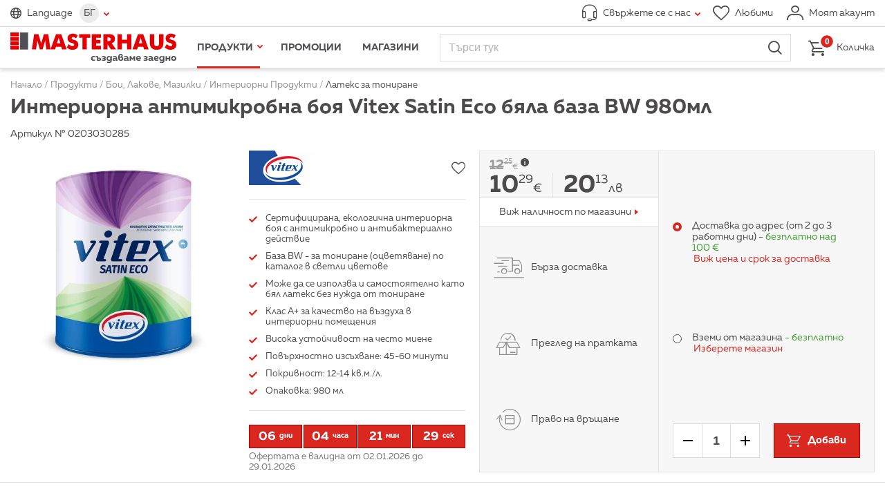

--- FILE ---
content_type: text/html; charset=utf-8
request_url: https://www.masterhaus.bg/bg/product/214970-interiorna-antimikrobna-boja-vitex-satin-eco-bjala-baza-bw-980ml
body_size: 16812
content:
<!DOCTYPE html>
<html lang="bg" translate="no" class="notranslate">
<head>
<title>Интериорна антимикробна боя Vitex Satin Eco бяла база BW 980мл ⋆ MASTERHAUS</title>
<meta http-equiv="Content-Type" content="text/html; charset=utf-8">
<meta name="description" content="Разгледайте ➤ Интериорна антимикробна боя Vitex Satin Eco бяла база BW 980мл ➤ Цена: 10.29 лв. ➡ Производител: VITEX ✔ Masterhaus.bg. Научете повече на сайта ни или на ☎ 0700 10 321">
<meta name="format-detection" content="telephone=no">
<meta name="google" content="notranslate">
<meta name="robots" content="notranslate">
<meta name="SKYPE_TOOLBAR" content="SKYPE_TOOLBAR_PARSER_COMPATIBLE">
<meta content="width=device-width,initial-scale=1.0,minimum-scale=1" name="viewport">
<meta property="og:title" content="Интериорна антимикробна боя Vitex Satin Eco бяла база BW 980мл ⋆ MASTERHAUS">
<meta property="og:type" content="website">
<meta property="og:url" content="https://www.masterhaus.bg/bg/product/214970-interiorna-antimikrobna-boja-vitex-satin-eco-bjala-baza-bw-980ml">
<meta property="og:image" content="https://www.masterhaus.bg/thumbs/780x408/products/02/03/03/0203030285-92-viteks-saten-eko_780x408_pad_478b24840a.jpg">
<meta property="og:description" content="Сертифицирана, екологична интериорна боя с антимикробно и антибактериално действие 
База BW - за тониране (оцветяване) по каталог в светли цветове 
Може да се използва и самостоятелно като бял латекс без нужда от тониране 
Клас A+ за качество на въздуха в интериорни помещения 
Висока устойчивост на често миене 
Повърхностно изсъхване: 45-60 минути 
Покривност: 12-14 кв.м./л. 
Опаковка: 980 мл">
<link rel="alternate" href="https://www.masterhaus.bg/bg/product/214970-interiorna-antimikrobna-boja-vitex-satin-eco-bjala-baza-bw-980ml" hreflang="bg">
<link rel="alternate" href="https://www.masterhaus.bg/en/product/214970-interior-antimicrobial-paint-vitex-satin-eco-white-base-bw-980ml" hreflang="en">
<link rel="alternate" href="https://www.masterhaus.bg/ru/product/214970-kraska-interjernaja-antimikrobnaja-vitex-satin-eco-white-base-bw-980ml" hreflang="ru">
<link rel="alternate" href="https://www.masterhaus.bg/de/product/214970-antimikrobielle-innenfarbe-vitex-satin-eco-auf-weiser-basis-bw-980-ml" hreflang="de">
<link rel="icon" href="/favicon.ico?m=1621340452" type="image/x-icon">
<link rel="stylesheet" type="text/css" media="screen" href="/css/build-screen-83a93876316e2202873a55c8b6b4afa6.css?m=1689338224-1732394774-1747315102-1752655383-1769092567">
<link rel="stylesheet" type="text/css" media="print" href="/css/build-print-0003f2df953dcd93303fb19bc3c195ea.css?m=1621340452">
<script data-skip-move="true">
	var basket_ajax_url = '/bg/ajax/basket/manipulate';
	var search_ajax_url = '/bg/ajax/search/autocomplete';
	var favourites_ajax_url = '/bg/ajax/products/favourites';
	var delivery_options_ajax_url = '/bg/ajax/products/get_delivery_options';
	var categories_children_ajax_url = '/bg/ajax/categories/get_children';
</script>
<script data-skip-move="true">
window.dataLayer = window.dataLayer || [];
function gtag(){dataLayer.push(arguments);}


gtag('js', new Date());
gtag('config', 'GTM-W7XMF3X');

(function (w, d, s, l, i) {
	w[l] = w[l] || [];
	w[l].push({
		'gtm.start': new Date().getTime(),
		event: 'gtm.js'
	});
	var f = d.getElementsByTagName(s)[0],
		j = d.createElement(s),
		dl = l != 'dataLayer' ? '&l=' + l : '';
	j.async = true;
	j.src = 'https://www.googletagmanager.com/gtm.js?id=' + i + dl;
	f.parentNode.insertBefore(j, f);
})(window, document, 'script', 'dataLayer', 'GTM-W7XMF3X');
</script>
<script data-skip-move="true">
gtag('config', 'AW-17595978842');
</script>
<!-- Facebook Pixel Code -->
<script data-skip-move="true">
!function(f,b,e,v,n,t,s){if(f.fbq)return;n=f.fbq=function(){n.callMethod?
n.callMethod.apply(n,arguments):n.queue.push(arguments)};if(!f._fbq)f._fbq=n;
n.push=n;n.loaded=!0;n.version='2.0';n.queue=[];t=b.createElement(e);t.async=!0;
t.src=v;s=b.getElementsByTagName(e)[0];s.parentNode.insertBefore(t,s)}(window,
document,'script','https://connect.facebook.net/en_US/fbevents.js');
fbq('consent', 'revoke');
fbq('init', '981887375290941'); // Insert your pixel ID here.
fbq('track', 'PageView');
</script>
<!-- DO NOT MODIFY -->
<!-- End Facebook Pixel Code -->
<link rel="preconnect" href="https://log.cookieyes.com">
<script data-skip-move="true">
document.addEventListener("cookieyes_consent_update", function (ed) {
   if ($.inArray('advertisement', ed.detail.accepted) > -1) {
     fbq('consent', 'grant');
   }
 });
</script>
<script data-skip-move="true">
    !function(){if(!window.klaviyo){window._klOnsite=window._klOnsite||[];try{window.klaviyo=new Proxy({},{get:function(n,i){return"push"===i?function(){var n;(n=window._klOnsite).push.apply(n,arguments)}:function(){for(var n=arguments.length,o=new Array(n),w=0;w<n;w++)o[w]=arguments[w];var t="function"==typeof o[o.length-1]?o.pop():void 0,e=new Promise((function(n){window._klOnsite.push([i].concat(o,[function(i){t&&t(i),n(i)}]))}));return e}}})}catch(n){window.klaviyo=window.klaviyo||[],window.klaviyo.push=function(){var n;(n=window._klOnsite).push.apply(n,arguments)}}}}();
    !function(d,s,c){var n = d.getElementsByTagName(s)[0],s = d.createElement("script");s.async=true;s.src='https://static.klaviyo.com/onsite/js/klaviyo.js?company_id='+c;n.parentNode.insertBefore(s,n)}(document,'script','RTZCsh');
</script>
<link href="https://www.masterhaus.bg/bg/product/214970-interiorna-antimikrobna-boja-vitex-satin-eco-bjala-baza-bw-980ml" rel="canonical">
<meta content="380761275774966" property="fb:app_id">
</head>
<body>
<div id="wrapper" class="products-view">
<header>
<div class="top">
<div class="content-wrapper-padding clearfix">
<div class="logo logo-default hidden-tablet-and-desktop">
<a href="/" title="Начало">
<picture>
<source srcset="/images/logo-bg.svg?m=1621340452" media="(min-width:1024px)" type="image/svg+xml">
<img width="280" height="30" src="/images/logo.svg?m=1621340452" alt="">
</picture>
</a>
</div>
<div class="languages languages-main">
<span class="icon-before-globe">Language</span>
<div class="languages-wrapper">
<span class="languages-current icon-after-tick">БГ</span>
<ul><li class="current"><a title="Български" href="/bg/product/214970-interiorna-antimikrobna-boja-vitex-satin-eco-bjala-baza-bw-980ml">Български</a></li><li><a title="English" href="/en/product/214970-interior-antimicrobial-paint-vitex-satin-eco-white-base-bw-980ml">English</a></li><li><a title="Русский" href="/ru/product/214970-kraska-interjernaja-antimikrobnaja-vitex-satin-eco-white-base-bw-980ml">Русский</a></li><li><a title="Deutsch" href="/de/product/214970-antimikrobielle-innenfarbe-vitex-satin-eco-auf-weiser-basis-bw-980-ml">Deutsch</a></li></ul>
</div>
</div>
<div class="address " data-status="offline">
<a href="javascript:;" class="icon-before-headphones icon-after-tick"><span>Свържете се с нас</span></a>
<div>
<div class="address-tools hidden-tablet-and-desktop">
<a class="close" href="javascript:;" title="Затвори">Затвори</a>
</div>
<div class="working-time">Работно време онлайн магазин: <strong class="work-time">Понеделник – Петък от 8:00 до 18:00<br>Събота и Неделя от 8:00 до 17:00</strong></div>
<div class="flex-wrapper">
<div class="flex-wrapper-phones">
<strong class="title">Телефон за връзка</strong>
<a title="Обади се" class="button-call" data-status="offline" href="tel:070010321"><span class="icon-before-phone">0700 10 321</span></a>
<a title="Обади се" class="button-call" data-status="offline" href="tel:+359875303000 "><span class="icon-before-phone">0875 303 000</span></a>
<p>Обаждането към универсален номер се таксува съгласно тарифния Ви план към номера 0700</p>
</div>
<div class="flex-wrapper-contacts">
<strong class="title">Изпрати съобщение</strong>
<a class="button-send icon-before-envelope" href="/bg/contacts" title="Ново съобщение">Ново съобщение</a>
<p>Пишете ни на <a href="/cdn-cgi/l/email-protection#5a35343633343f1a373b292e3f28323b2f2974383d"><span class="__cf_email__" data-cfemail="84ebeae8edeae1c4e9e5f7f0e1f6ece5f1f7aae6e3">[email&#160;protected]</span></a> или попълнете формуляра за обратна връзка.</p>
</div>
<div>
<strong class="title">Информация за клиенти</strong>
<a href="/bg/texts/obshti-uslovija" title="Общи условия">Общи условия</a><br>
<a href="/bg/texts/politika-za-lichnite-danni" title="Политика за личните данни">Политика за личните данни</a><br>
<a href="/bg/texts/dostavka-i-plashtane" title="Доставка и Плащане">Доставка и Плащане</a><br>
<a href="/bg/faq" title="Често задавани въпроси">Често задавани въпроси</a>
</div>
</div>
</div>
</div>
<div class="tools">
<a href="/bg/favourites" class="icon-before-heart" title="Любими"><span>Любими</span></a>
<a href="/bg/profile/login" class="icon-before-user login" title="Моят акаунт"><span>Моят акаунт</span></a>
</div>
</div>
</div>
<div class="fixed">
<div class="content-wrapper-padding">
<div class="logo logo-default">
<a href="/" title="Начало">
<picture>
<source srcset="/images/logo-bg.svg?m=1621340452" media="(min-width:1024px)" type="image/svg+xml">
<img width="280" height="52" src="/images/logo.svg?m=1621340452" alt="">
</picture>
</a>
</div>
<nav id="main-nav">
<div>
<ul id="main-nav-menu">
<li class="menu-tools hidden-desktop">
<div class="languages">
<span class="icon-before-globe">Language</span>
<ul><li class="current"><a href="/bg/product/214970-interiorna-antimikrobna-boja-vitex-satin-eco-bjala-baza-bw-980ml" title="Български">БГ</a></li><li><a href="/en/product/214970-interior-antimicrobial-paint-vitex-satin-eco-white-base-bw-980ml" title="English">EN</a></li><li><a href="/ru/product/214970-kraska-interjernaja-antimikrobnaja-vitex-satin-eco-white-base-bw-980ml" title="Русский">РУ</a></li><li><a href="/de/product/214970-antimikrobielle-innenfarbe-vitex-satin-eco-auf-weiser-basis-bw-980-ml" title="Deutsch">DE</a></li></ul>
</div>
<a class="back icon-before-tick" href="javascript:;" title="Назад">Назад</a>
<a class="icon-before-heart hidden-tablet-and-desktop" href="/bg/favourites" title="Любими">Любими</a>
<a class="close" href="javascript:;" title="Затвори">Затвори</a>
</li>
<li class="products current">
<a class="icon-after-tick" href="javascript:;" title="Продукти">Продукти</a>
<ul>
<li data-modified="1769189559" data-item-id="2" class="hovered">
<a class="icon-after-tick" href="/bg/products/banja" title="Баня">Баня</a>
<nav><!-- --></nav>
</li>
<li data-modified="1769189559" data-item-id="3">
<a class="icon-after-tick" href="/bg/products/boi-lakove-mazilki" title="Бои, Лакове, Мазилки">Бои, Лакове, Мазилки</a>
<nav><!-- --></nav>
</li>
<li data-modified="1769189559" data-item-id="4">
<a class="icon-after-tick" href="/bg/products/vrati-obkov-zhelezarija" title="Врати, Обков, Железария">Врати, Обков, Железария</a>
<nav><!-- --></nav>
</li>
<li data-modified="1769189559" data-item-id="5">
<a class="icon-after-tick" href="/bg/products/vi-k" title="ВиК">ВиК</a>
<nav><!-- --></nav>
</li>
<li data-modified="1769189559" data-item-id="8">
<a class="icon-after-tick" href="/bg/products/gradina" title="Градина">Градина</a>
<nav><!-- --></nav>
</li>
<li data-modified="1769189559" data-item-id="9">
<a class="icon-after-tick" href="/bg/products/domakinstvo" title="Домакинство">Домакинство</a>
<nav><!-- --></nav>
</li>
<li data-modified="1769189559" data-item-id="10">
<a class="icon-after-tick" href="/bg/products/el-uredi" title="Ел. Уреди">Ел. Уреди</a>
<nav><!-- --></nav>
</li>
<li data-modified="1769189559" data-item-id="11">
<a class="icon-after-tick" href="/bg/products/mashini-i-instrumenti" title="Машини и Инструменти">Машини и Инструменти</a>
<nav><!-- --></nav>
</li>
<li data-modified="1769189559" data-item-id="12">
<a class="icon-after-tick" href="/bg/products/osvetlenie-i-el-materiali" title="Осветление и Ел. Материали">Осветление и Ел. Материали</a>
<nav><!-- --></nav>
</li>
<li data-modified="1769189559" data-item-id="13">
<a class="icon-after-tick" href="/bg/products/podovi-i-stenni-pokritija" title="Подови и стенни покрития">Подови и стенни покрития</a>
<nav><!-- --></nav>
</li>
<li data-modified="1769189559" data-item-id="14">
<a class="icon-after-tick" href="/bg/products/stroitelni-materiali" title="Строителни Материали">Строителни Материали</a>
<nav><!-- --></nav>
</li>
</ul>
</li>
<li class=""><a title="Промоции" href="/bg/promotions?f%5Bpromotion-type%5D%5B%5D=1">Промоции</a></li>
<li><a href="/bg/locations" title="Магазини">Магазини</a></li>
<li class="hidden-desktop"><a href="/bg/news" title="Новини">Новини</a></li>
<li class="hidden-desktop"><a href="/bg/texts/za-nas" title="За нас">За нас</a></li>
<li class="hidden-desktop"><a href="/bg/contacts" title="Контакти">Контакти</a></li>
</ul>
</div>
</nav>			
<div id="search-wrapper">
<form action="/bg/search" method="get" autocomplete="off">
<fieldset>
<div class="fieldset">
<input type="search" name="q" placeholder="Търси тук" />
<button type="submit" class="icon-before-magnifier">Търси</button>
</div>
</fieldset>
</form>
</div>
<nav id="main-nav-mobile">
<strong>Меню</strong>
</nav>			
<div class="basket">
<a class="icon-before-basket" href="/bg/basket"><em>0</em> <span>Количка</span></a>	</div>
</div>
</div>
</header>		
<div id="breadcrumb">
<div class="content-wrapper-padding"><div itemscope itemtype="http://schema.org/BreadcrumbList"><span itemprop="itemListElement" itemscope itemtype="http://schema.org/ListItem"><a href="/" itemprop="item" title="Начало"><span itemprop="name">Начало</span><span itemprop="position" content="1"><!--  --></span></a></span> / <span><a><span>Продукти</span></a></span> / <span itemprop="itemListElement" itemscope itemtype="http://schema.org/ListItem"><a href="/bg/products/boi-lakove-mazilki" itemprop="item" title="Бои, Лакове, Мазилки"><span itemprop="name">Бои, Лакове, Мазилки</span><span itemprop="position" content="3"><!--  --></span></a></span> / <span itemprop="itemListElement" itemscope itemtype="http://schema.org/ListItem"><a href="/bg/products/boi-lakove-mazilki/interiorni-produkti" itemprop="item" title="Интериорни Продукти"><span itemprop="name">Интериорни Продукти</span><span itemprop="position" content="4"><!--  --></span></a></span> / <span itemprop="itemListElement" itemscope itemtype="http://schema.org/ListItem"><a href="/bg/products/boi-lakove-mazilki/interiorni-produkti/lateks-za-tonirane" itemprop="item" title="Латекс за тониране"><span itemprop="name">Латекс за тониране</span><span itemprop="position" content="5"><!--  --></span></a></span><h1 class="title" data-user-select="true">Интериорна антимикробна боя Vitex Satin Eco бяла база BW 980мл</h1></div></div></div>		
<div id="main" class="content-wrapper-padding clearfix">
<div id="fb-root"></div>
<div id="product-view" class="clearfix">
<div>Артикул № 0203030285</div><br>
<div>
<form autocomplete="off">
<div id="product-info">
<div id="product-photos">
<div class="carousel carousel-main" data-carousel-options="carousel_product_view_gallery_options_main">
<div class="owl-wrapper-outer">
<div class="owl-wrapper">
<div class="owl-item"><a title="Интериорна антимикробна боя Vitex Satin Eco бяла база BW 980мл" href="/files/products/02/03/03/0203030285-92-viteks-saten-eko.jpg"><img alt="0203030285-92-viteks-saten-eko_552x552_pad_478b24840a" height="552" src="/thumbs/552x552/products/02/03/03/0203030285-92-viteks-saten-eko_552x552_pad_478b24840a.jpg" width="552"/></a></div>
</div>
</div>
</div>
<div class="carousel carousel-secondary hidden-mobile hidden-tablet-and-desktop" data-carousel-options="carousel_product_view_gallery_options">
<div class="owl-wrapper-outer">
<div class="owl-wrapper">
<div class="owl-item"><a title="Интериорна антимикробна боя Vitex Satin Eco бяла база BW 980мл" href="/files/products/02/03/03/0203030285-92-viteks-saten-eko.jpg" data-thumbnail="/thumbs/552x552/products/02/03/03/0203030285-92-viteks-saten-eko_552x552_pad_478b24840a.jpg"><picture><source srcset="/thumbs/552x552/products/02/03/03/0203030285-92-viteks-saten-eko_552x552_pad_478b24840a.jpg" media="(max-width: 767px)"><source srcset="/thumbs/132x132/products/02/03/03/0203030285-92-viteks-saten-eko_132x132_pad_478b24840a.jpg" media="(min-width: 768px)"><img alt="0203030285-92-viteks-saten-eko_552x552_pad_478b24840a" height="552" src="/thumbs/552x552/products/02/03/03/0203030285-92-viteks-saten-eko_552x552_pad_478b24840a.jpg" width="552"/></picture></a></div>
</div>
</div>
</div>
</div>
<div id="product-description">
<div id="product-additional-description">
<a href="/bg/brands/vitex/products" title="VITEX"><img alt="vitex_100x50_fit_478b24840a" height="50" src="/thumbs/100x50/brands/vitex_100x50_fit_478b24840a.jpg" width="99"/></a>
<div class="fb-share-button" data-href="https://www.masterhaus.bg/bg/product/214970-interiorna-antimikrobna-boja-vitex-satin-eco-bjala-baza-bw-980ml" data-layout="button"></div>
<label class="add-to-favourites">
<input data-skip-transform="true"  class="icon-before-star" type="checkbox" name="products[214970][favourites]" value="1">
<span class="checkbox icon-before-heart"><!-- --></span>
</label>
</div>
<div class="rich-text"><ul>
<li>Сертифицирана, екологична интериорна боя с антимикробно и антибактериално действие</li>
<li>База BW - за тониране (оцветяване) по каталог в светли цветове</li>
<li>Може да се използва и самостоятелно като бял латекс без нужда от тониране</li>
<li>Клас A+ за качество на въздуха в интериорни помещения</li>
<li>Висока устойчивост на често миене</li>
<li>Повърхностно изсъхване: 45-60 минути</li>
<li>Покривност: 12-14 кв.м./л.</li>
<li>Опаковка: 980 мл</li>
</ul></div>
<div id="product-offer-timer-container">
<div id="product-offer-timer">
<span><strong></strong><small>дни</small></span>
<span><strong></strong><small>часа</small></span>
<span><strong></strong><small>мин</small></span>
<span><strong></strong><small>сек</small></span>
</div>
Офертата е валидна от 02.01.2026 до 29.01.2026
</div>
</div>
<div id="product-preview">
<div class="col">
<div class="price-wrapper price-wrapper-with-old-price">
<del class="price tooltip-price" data-text="Отнася се само за онлайн покупки"><strong><span>12</span><sup>25</sup></strong><abbr title="Euro">&euro;</abbr><span class="tooltip-price-wrapper icon-after-info"></span><em>Стара цена</em></del>
<span class="price"><strong><span>10</span><sup>29</sup></strong><abbr title="Euro">&euro;</abbr></span>
<span class="price price-second"><strong><span>20</span><sup>13</sup></strong><abbr title="лева">лв</abbr></span>
<em class="tooltip-price" data-text="Отнася се само за онлайн покупки">											<span class="tooltip-price-wrapper icon-after-info">От брошура</span>
</em>
</div>
<div class="check-availability">
<a>Виж наличност по магазини</a>
</div>
<div id="product-buy-options" class="column-grow">
<div id="product-buy-options-texts">	
<p class="icon-before-truck">Бърза доставка</p>
<p class="icon-before-box">Преглед на пратката</p>
<p class="icon-before-arrow-circle">Право на връщане</p>
</div>
</div>
</div>
<div class="col">
<div class="delivery-to column-grow">
<div class="delivery-to-inner-wrapper">
<div class="field">
<label>
<input name="products[214970][delivery_to]" value="1" type="radio" checked data-skip-transform="true">
<span class="radio"><!-- --></span>
<span>Доставка до адрес (от 2 до 3 работни дни) - <em>безплатно над 100&nbsp;€</em><br></span>
</label>
<br><a data-ajax-popup-settings="ajax_delivery_options_settings_214970_dt1" data-popup="true" data-ajax-url="/bg/ajax/products/get_delivery_price" title="Виж цена и срок за доставка">Виж цена и срок за доставка</a>
</div>
<div class="field">
<label>
<input name="products[214970][delivery_to]" value="2" type="radio" data-skip-transform="true">
<span class="radio"><!-- --></span>
<span>
Вземи от магазина <strong></strong><em> - безплатно</em>
</span>
</label>
<br> 
<a  data-selected-location="" data-scollbar-percent="90" data-popup="true" data-ajax-url="/bg/ajax/locations/pickup?product_id=214970&amp;quantity=1" title="Изберете магазин">Изберете магазин</a>
</div>
</div>
</div>
<div class="buttons"><span class="quantity-control"><a class="minus">-</a><input step="1" type="number" min="1" max="24" value="1" name="products[214970][quantity]" data-ga4-data="{&quot;id&quot;:&quot;214970&quot;,&quot;currency&quot;:&quot;EUR&quot;,&quot;value&quot;:10.29,&quot;items&quot;:[{&quot;item_id&quot;:&quot;214970&quot;,&quot;item_name&quot;:&quot;Интериорна антимикробна боя Vitex Satin Eco бяла база BW 980мл&quot;,&quot;index&quot;:0,&quot;price&quot;:&quot;10.29&quot;,&quot;quantity&quot;:1,&quot;google_business_vertical&quot;:&quot;custom&quot;,&quot;item_category2&quot;:&quot;Бои, Лакове, Мазилки&quot;,&quot;item_category3&quot;:&quot;Интериорни Продукти&quot;,&quot;item_category4&quot;:&quot;Латекс за тониране&quot;}]}" data-google-ecommerce-enhanced-data="{&quot;id&quot;:&quot;214970&quot;,&quot;name&quot;:&quot;Интериорна антимикробна боя Vitex Satin Eco бяла база BW 980мл&quot;,&quot;price&quot;:10.29,&quot;category&quot;:&quot;Бои, Лакове, Мазилки/Интериорни Продукти/Латекс за тониране&quot;}" data-express-delivery-enabled="0"><a class="plus">+</a></span><div><button class="icon-before-basket add-to-basket" data-product-id="214970" data-price="10.29" data-error-labels="{&quot;location_not_selected&quot;:&quot;\u041d\u0435 \u0441\u0442\u0435 \u0438\u0437\u0431\u0440\u0430\u043b\u0438 \u043c\u0430\u0433\u0430\u0437\u0438\u043d&quot;,&quot;delivery_option_not_selected&quot;:&quot;\u041d\u0435 \u0441\u0442\u0435 \u0438\u0437\u0431\u0440\u0430\u043b\u0438 \u043e\u043f\u0446\u0438\u044f \u0437\u0430 \u0434\u043e\u0441\u0442\u0430\u0432\u043a\u0430&quot;}"><span>Добави</span></button></div></div></div>
</div>
</div>
<div class="g-recaptcha" data-sitekey="6LdoRuIqAAAAAHw5kbi5YxYrzL3mzYUVpXG4rD0N" data-size="invisible" data-action="CHECKAVAILABILITY"></div>
</form>
<div id="frequently-both" class="accordion">
<h2 class="accordion-title">Често купувани заедно</h2>
<div>
<div>
<label>
<input data-classes="icon-before-check" type="checkbox" name="products[]" value="214970" checked>
<em>Интериорна антимикробна боя Vitex Satin Eco бяла база BW 980мл <span class="price"><strong><span>10</span><sup>29</sup></strong> <abbr title="Euro">&euro;</abbr> | <strong><span>20</span><sup>13</sup></strong> <abbr title="лева">лв</abbr></span></em>
</label>
<label>
<input data-classes="icon-before-check" type="checkbox" name="products[]" value="214972" checked>
<em>Интериорна антимикробна боя Vitex Satin Eco База бяла BW 2.94л <span class="price"><strong><span>27</span><sup>09</sup></strong> <abbr title="Euro">&euro;</abbr> | <strong><span>52</span><sup>98</sup></strong> <abbr title="лева">лв</abbr></span></em>
</label>
<label>
<input data-classes="icon-before-check" type="checkbox" name="products[]" value="1170" checked>
<em>Дръжка за валяк 55 х 6мм <span class="price"><strong><span>1</span><sup>56</sup></strong> <abbr title="Euro">&euro;</abbr> | <strong><span>3</span><sup>05</sup></strong> <abbr title="лева">лв</abbr></span></em>
</label>
</div>
<div>
<span><a href="/bg/product/214970-interiorna-antimikrobna-boja-vitex-satin-eco-bjala-baza-bw-980ml" target="_blank" title="Интериорна антимикробна боя Vitex Satin Eco бяла база BW 980мл"><img alt="Интериорна антимикробна боя Vitex Satin Eco бяла база BW 980мл" height="246" loading="lazy" src="/thumbs/246x246/products/02/03/03/0203030285-92-viteks-saten-eko_246x246_pad_478b24840a.jpg" width="246"/></a></span>
<span><a href="/bg/product/214972-interiorna-antimikrobna-boja-vitex-satin-eco-baza-bjala-bw-2-94l" target="_blank" title="Интериорна антимикробна боя Vitex Satin Eco База бяла BW 2.94л"><img alt="0203030285-92-viteks-saten-eko_246x246_pad_478b24840a" height="246" loading="lazy" src="/thumbs/246x246/products/02/03/03/0203030285-92-viteks-saten-eko_246x246_pad_478b24840a.jpg" width="246"/></a></span>
<span><a href="/bg/product/1170-dryzhka-za-valjak-55-h-6mm" target="_blank" title="Дръжка за валяк 55 х 6мм"><img alt="0206010139-dryzhka-za-valjak-55-h-6mm_246x246_pad_478b24840a" height="246" loading="lazy" src="/thumbs/246x246/products/02/06/01/0206010139-dryzhka-za-valjak-55-h-6mm_246x246_pad_478b24840a.jpg" width="246"/></a></span>
</div>
<div>
<div class="price">
<span><strong><span>38</span><sup>94</sup></strong> <abbr title="Euro">&euro;</abbr></span>
<span class="price-second"> <strong><span>76</span><sup>16</sup></strong> <abbr title="лева">лв</abbr></span>					</div>
<button class="icon-before-basket">Добави</button>
</div>
</div>
</div>
<div class="accordion">
<h2 class="accordion-title">Описание</h2>
<div>
<div class="rich-text"><p>Vitex Satin Eco на VITEX представлява сертифицирана, екологична емулсионна сатенена боя, с отлична белота, висока покривност и изключително нисък разход. Благодарение на своя специален състав, интериорната боя Vitex Satin Eco предотвратява развитието на микроби върху мембраната на боята, което я прави идеална за помещения, за които се изискват асептични санитарни условия. Такива помещения могат да бъдат детски стаи, болници, родилни домове, хирургични отделения, лекарски кабинети, училища, детски градини, фитнес зали, складове за хранителни стоки, хотели и други.</p>
<p>Vitex Satin Eco е предназначена за тониране (оцветяване) по каталог в светли цветове. Също така може да се използва и самостоятелно като бял латекс.</p>
<p>Предимства:</p>
<ul>
<li>Екологична боя - предотвратява развитието на микроби (бактерии - гъбички) върху филма на боята</li>
<li>Няма мирис по време на нанасяне - не съдържа амоняк или каквито и да е други опасни вещества</li>
<li>Притежава отлична устойчивост на често миене - клас 1</li>
<li>Притежава висока покривност</li>
<li>Подходяща за нанасяне върху мазилки, бетон, тухла, гипсокартон и други</li>
</ul>
<p>Характеристики:</p>
<ul>
<li>Образува изключително устойчивa сатенена повърхност с ефект на кадифена текстура</li>
<li>Инструменти за нанасяне: четка, валяк, пистолет</li>
<li>Разреждане с вода: 8-10%</li>
<li>Повърхностно изсъхване: 45-60 минути</li>
<li>Време за съхнене между два слоя: 3-4 часа</li>
<li>Покривност: 12-14 кв.м./л.</li>
<li>Опаковка: 980 мл</li>
<li>Цвят: бял</li>
</ul></div>
</div>
</div>
<div id="product-downloads" class="accordion">
<h2 class="accordion-title">Информация и ръководства</h2>
<ul>
<li>
<a href="/files/pdf-docs/02/03/03/vitex-satin-eco.pdf" title="Изтегли">
Техническа документация
<mark class="icon-before-adobe-reader">
<span>
<strong>Свалете PDF</strong>
<em>(881.77 KB)</em>
</span>
</mark>
</a>
</li>
</ul>
</div>
<div id="product-characteristics" class="accordion">
<h3 class="accordion-title">Спецификации</h3>
<div>
<dl>
<dt>Пакет</dt>
<dd>1 л</dd>
<dt>Марка</dt>
<dd>Vitex</dd>
<dt>Вид</dt>
<dd>Бяла база</dd>
</dl>
</div>
</div>
<div id="find-similar" class="accordion">
<h2 class="accordion-title opened">Продукти с подобни характеристики</h2>
<form action="/bg/products/boi-lakove-mazilki/interiorni-produkti/lateks-za-tonirane" autocomplete="off" class="opened">
<input type="hidden" name="order" value="no-asc">
<fieldset>
<label><input name="f[price][]" value="2" data-classes="icon-before-check" checked type="checkbox">Цена: <strong>10 - 20 лв</strong></label>
<label><input name="f[type][]" value="1307" data-classes="icon-before-check" checked type="checkbox">Вид: <strong>Бяла база</strong></label>
<label><input name="f[brand][]" value="1859" data-classes="icon-before-check" checked type="checkbox">Марка: <strong>VITEX</strong></label>
<label><input name="f[package][]" value="741" data-classes="icon-before-check" checked type="checkbox">Опаковка: <strong>1 л</strong></label>
</fieldset>
<button class="neutral">Търсене</button>
</form>
</div>
<div id="q-and-a" class="accordion">
<h2 class="accordion-title">Въпроси и отговори</h2>
<div>
<div class="overview">
<div class="info"><span class="number">0</span> <small>Въпроси</small></div>
<div class="info"><span class="number">0</span> <small>Отговори</small></div>
<div><a data-popup="true" data-ajax-url="/bg/ajax/product_questions/add_question?product_id=214970" data-ajax-popup-settings="ask_questions_popup_settings">Задай въпрос</a></div>
</div>
<div class="questions-wrapper text-no-questions">Няма въпроси, бъди първия</div>
</div>
</div>
<div id="comments" class="accordion">
<h2 class="accordion-title" data-closed="true">Оцени продукта</h2>
<div>
<div class="overview">
<div class="rating-total">
<span>0.00</span>
<small><span>0</span> коментара</small>
</div>
<ol class="rating-graph" reversed>
<li>
<span class="icon-before-star">0</span>
<span class="graph-col" style="background-size:0.0000% 10px;"><!--  --></span>
</li>
<li>
<span class="icon-before-star">0</span>
<span class="graph-col" style="background-size:0.0000% 10px;"><!--  --></span>
</li>
<li>
<span class="icon-before-star">0</span>
<span class="graph-col" style="background-size:0.0000% 10px;"><!--  --></span>
</li>
<li>
<span class="icon-before-star">0</span>
<span class="graph-col" style="background-size:0.0000% 10px;"><!--  --></span>
</li>
<li>
<span class="icon-before-star">0</span>
<span class="graph-col" style="background-size:0.0000% 10px;"><!--  --></span>
</li>
</ol>
<div class="tools">
<strong><em>0<sup>%</sup></em> препоръчват този продукт</strong>
<a data-popup="true" data-ajax-url="/bg/ajax/product_comments/add_comment?product_id=214970">Оцени продукта</a>
</div>
</div>
<div class="answers-wrapper text-no-questions">Няма коментари, бъди първия</div>
</div>
</div>
</div>
<div class="related-products">
<h2 class="accordion-title">Свързани продукти</h2>
<div class="carousel single-page" data-carousel-options="carousel_related_products_options">
<div class="owl-wrapper-outer">
<ul class="products owl-wrapper">
<li class="owl-item" data-id="242304">
<div data-photo-second="false">
<a href="/bg/product/242304-boja-interiorna-2-94l-cs519-select-eggshell-baza-w1-colorstyle" title="Боя интериорна 2.94л CS519 Select Eggshell база W1 COLORSTYLE"><img alt="Боя интериорна 2.94л CS519 Select Eggshell база W1 COLORSTYLE" height="246" src="/thumbs/246x246/products/02/03/03/0203030455-boja-interiorna-2-94l-cs519-select-eggshell-baza-w1-colorstyle_246x246_pad_478b24840a.jpg" width="246"/></a>
<strong class="price">
<span class="price-actual">39<sup>32</sup><abbr title="Euro">&euro;</abbr></span>
<span class="price-second">76<sup>90</sup><abbr title="лева">лв</abbr></span>		</strong>
<div class="additional-data" data-user-select="true">
<h2><a href="/bg/product/242304-boja-interiorna-2-94l-cs519-select-eggshell-baza-w1-colorstyle" title="Боя интериорна 2.94л CS519 Select Eggshell база W1 COLORSTYLE">Боя интериорна 2.94л CS519 Select Eggshell база W1 COLORSTYLE</a></h2>
<span class="additional-info icon-before-truck" data-type="free">Безплатна доставка <br />
при поръчка над 100&nbsp;€</span>
</div>
<div class="single-product-footer">
<figure class="brand-logo"></figure>
<fieldset class="product-quantity">
<label><span class="label">Любими </span><input  class="icon-before-heart" type="checkbox" name="products[242304][favourites]" value="1" data-classes="icon-before-heart"></label>
</fieldset>
</div>
</div>
</li>									<li class="owl-item" data-id="207500">
<div data-photo-second="false">
<a href="/bg/product/207500-interiorna-ekologichna-boja-vito-eco-2-88l-baza-za-tonirane-bm" title="Интериорна екологична боя Vito Eco - 2.88л, база за тониране BM"><img alt="Интериорна екологична боя Vito Eco - 2.88л, база за тониране BM" height="246" src="/thumbs/246x246/products/02/03/03/0203030259-275-emulsionna-ekologichna-boja-vito-eco-1l-bjala-baza-bw_246x246_pad_478b24840a.jpg" width="246"/></a>
<strong class="price">
<span class="price-actual">16<sup>85</sup><abbr title="Euro">&euro;</abbr></span>
<span class="price-second">32<sup>96</sup><abbr title="лева">лв</abbr></span>		</strong>
<div class="additional-data" data-user-select="true">
<h2><a href="/bg/product/207500-interiorna-ekologichna-boja-vito-eco-2-88l-baza-za-tonirane-bm" title="Интериорна екологична боя Vito Eco - 2.88л, база за тониране BM">Интериорна екологична боя Vito Eco - 2.88л, база за тониране BM</a></h2>
<span class="additional-info icon-before-truck" data-type="free">Безплатна доставка <br />
при поръчка над 100&nbsp;€</span>
</div>
<div class="single-product-footer">
<figure class="brand-logo"><img alt="vitex_75x37_pad_478b24840a" height="37" src="/thumbs/75x37/brands/vitex_75x37_pad_478b24840a.jpg" width="75"/></figure>
<fieldset class="product-quantity">
<label><span class="label">Любими </span><input  class="icon-before-heart" type="checkbox" name="products[207500][favourites]" value="1" data-classes="icon-before-heart"></label>
</fieldset>
</div>
</div>
</li>									<li class="owl-item" data-id="242287">
<div data-photo-second="false">
<a href="/bg/product/242287-boja-interiorna-ekologichna-9-11l-cs219-eco-studio-soft-matte-baza-w3-colorstyle" title="Боя интериорна екологична 9.11л CS219 Eco Studio soft matte база W3 COLORSTYLE"><img alt="Боя интериорна екологична 9.11л CS219 Eco Studio soft matte база W3 COLORSTYLE" height="246" src="/thumbs/246x246/products/02/03/03/0203030438-boja-interiorna-ekologichna-9-11l-cs219-eco-studio-soft-matte-baza-w3-colorstyle_246x246_pad_478b24840a.jpg" width="246"/></a>
<strong class="price">
<span class="price-actual">84<sup>36</sup><abbr title="Euro">&euro;</abbr></span>
<span class="price-second">164<sup>99</sup><abbr title="лева">лв</abbr></span>		</strong>
<div class="additional-data" data-user-select="true">
<h2><a href="/bg/product/242287-boja-interiorna-ekologichna-9-11l-cs219-eco-studio-soft-matte-baza-w3-colorstyle" title="Боя интериорна екологична 9.11л CS219 Eco Studio soft matte база W3 COLORSTYLE">Боя интериорна екологична 9.11л CS219 Eco Studio soft matte база W3 COLORSTYLE</a></h2>
<span class="additional-info icon-before-truck" data-type="free">Безплатна доставка</span>
</div>
<div class="single-product-footer">
<figure class="brand-logo"></figure>
<fieldset class="product-quantity">
<label><span class="label">Любими </span><input  class="icon-before-heart" type="checkbox" name="products[242287][favourites]" value="1" data-classes="icon-before-heart"></label>
</fieldset>
</div>
</div>
</li>									<li class="owl-item" data-id="864">
<div data-photo-second="false">
<a href="/bg/product/864-interiorna-boja-baza-capa-maxx-b3-2-35l" title="Интериорна боя база CapaMaxx B3 - 2.35л"><img alt="Интериорна боя база CapaMaxx B3 - 2.35л" height="246" src="/thumbs/246x246/products/02/03/03/boja-za-tonirane-capa-maxx-new_246x246_pad_478b24840a.jpg" width="246"/></a>
<strong class="price">
<span class="price-actual">10<sup>99</sup><abbr title="Euro">&euro;</abbr></span>
<span class="price-second">21<sup>49</sup><abbr title="лева">лв</abbr></span>		</strong>
<div class="additional-data" data-user-select="true">
<h2><a href="/bg/product/864-interiorna-boja-baza-capa-maxx-b3-2-35l" title="Интериорна боя база CapaMaxx B3 - 2.35л">Интериорна боя база CapaMaxx B3 - 2.35л</a></h2>
<span class="additional-info icon-before-truck" data-type="free">Безплатна доставка <br />
при поръчка над 300&nbsp;€</span>
</div>
<div class="single-product-footer">
<figure class="brand-logo"><img alt="caparol_75x37_pad_478b24840a" height="37" src="/thumbs/75x37/brands/caparol_75x37_pad_478b24840a.jpg" width="75"/></figure>
<fieldset class="product-quantity">
<label><span class="label">Любими </span><input  class="icon-before-heart" type="checkbox" name="products[864][favourites]" value="1" data-classes="icon-before-heart"></label>
</fieldset>
</div>
</div>
</li>									<li class="owl-item" data-id="218894">
<div data-photo-second="false">
<a href="/bg/product/218894-interiorna-akrilna-boja-klara-silk-saten-9l-za-tonirane-baza-a" title="Интериорна aкрилна боя Klara Silk Сатен 9л за тониране база А"><img alt="Интериорна aкрилна боя Klara Silk Сатен 9л за тониране база А" height="246" src="/thumbs/246x246/products/02/03/03/0203030327-interiorna-akrilna-boja-klara-silk-saten-za-tonirane-baza-a_246x246_pad_478b24840a.jpg" width="246"/></a>
<strong class="price">
<span class="price-actual">100<sup>72</sup><abbr title="Euro">&euro;</abbr></span>
<span class="price-second">196<sup>99</sup><abbr title="лева">лв</abbr></span>		</strong>
<div class="additional-data" data-user-select="true">
<h2><a href="/bg/product/218894-interiorna-akrilna-boja-klara-silk-saten-9l-za-tonirane-baza-a" title="Интериорна aкрилна боя Klara Silk Сатен 9л за тониране база А">Интериорна aкрилна боя Klara Silk Сатен 9л за тониране база А</a></h2>
<span class="additional-info icon-before-truck" data-type="free">Безплатна доставка</span>
</div>
<div class="single-product-footer">
<figure class="brand-logo"><img alt="klara_75x37_pad_478b24840a" height="37" src="/thumbs/75x37/brands/klara_75x37_pad_478b24840a.jpg" width="75"/></figure>
<fieldset class="product-quantity">
<label><span class="label">Любими </span><input  class="icon-before-heart" type="checkbox" name="products[218894][favourites]" value="1" data-classes="icon-before-heart"></label>
</fieldset>
</div>
</div>
</li>									<li class="owl-item" data-id="200929">
<div data-photo-second="false">
<a href="/bg/product/200929-dekorativno-pokritie-za-steni-modena-gold-2-5l" title="Декоративно покритие за стени Modena Gold 2.5л"><img alt="Декоративно покритие за стени Modena Gold 2.5л" height="246" src="/thumbs/246x246/products/02/03/05/silver-modena_246x246_pad_478b24840a.jpg" width="246"/></a>
<strong class="price">
<span class="price-actual">97<sup>14</sup><abbr title="Euro">&euro;</abbr></span>
<span class="price-second">189<sup>99</sup><abbr title="лева">лв</abbr></span>		</strong>
<div class="additional-data" data-user-select="true">
<h2><a href="/bg/product/200929-dekorativno-pokritie-za-steni-modena-gold-2-5l" title="Декоративно покритие за стени Modena Gold 2.5л">Декоративно покритие за стени Modena Gold 2.5л</a></h2>
<span class="additional-info icon-before-truck" data-type="free">Безплатна доставка</span>
</div>
<div class="single-product-footer">
<figure class="brand-logo"><img alt="spirit_75x37_pad_478b24840a" height="37" src="/thumbs/75x37/brands/spirit_75x37_pad_478b24840a.jpg" width="75"/></figure>
<fieldset class="product-quantity">
<label><span class="label">Любими </span><input  class="icon-before-heart" type="checkbox" name="products[200929][favourites]" value="1" data-classes="icon-before-heart"></label>
</fieldset>
</div>
</div>
</li>								</ul>
</div>
</div>
</div>
</div>
<script data-cfasync="false" src="/cdn-cgi/scripts/5c5dd728/cloudflare-static/email-decode.min.js"></script><script data-skip-move="true" type="application/ld+json">
{"@context":"https:\/\/schema.org","@type":"Product","sku":"0203030285","productID":"214970","name":"Интериорна антимикробна боя Vitex Satin Eco бяла база BW 980мл","image":"https:\/\/www.masterhaus.bg\/thumbs\/552x552\/products\/02\/03\/03\/0203030285-92-viteks-saten-eko_552x552_pad_478b24840a.jpg","brand":{"@type":"Brand","name":"VITEX"},"description":"Сертифицирана, екологична интериорна боя с антимикробно и антибактериално действие \r\n База BW - за тониране (оцветяване) по каталог в светли цветове \r\n Може да се използва и самостоятелно като бял латекс без нужда от тониране \r\n Клас A+ за качество на въздуха в интериорни помещения \r\n Висока устойчивост на често миене \r\n Повърхностно изсъхване: 45-60 минути \r\n Покривност: 12-14 кв.м.\/л. \r\n Опаковка: 980 мл","url":"https:\/\/www.masterhaus.bg\/bg\/product\/214970-interiorna-antimikrobna-boja-vitex-satin-eco-bjala-baza-bw-980ml","offers":{"@type":"Offer","availability":"https:\/\/schema.org\/InStock","itemCondition":"https:\/\/schema.org\/NewCondition","price":"10.29","priceCurrency":"EUR","priceValidUntil":"2026-01-30T00:00:00+0200","hasMerchantReturnPolicy":{"@type":"MerchantReturnPolicy","applicableCountry":["BG"],"returnPolicyCategory":"https:\/\/schema.org\/MerchantReturnFiniteReturnWindow","merchantReturnDays":30,"itemCondition":"https:\/\/schema.org\/NewCondition","returnFees":"https:\/\/schema.org\/ReturnFeesCustomerResponsibility","returnMethod":["https:\/\/schema.org\/ReturnByMail","https:\/\/schema.org\/ReturnInStore","https:\/\/schema.org\/ReturnAtKiosk"]},"shippingDetails":{"@type":"OfferShippingDetails","hasShippingService":{"@id":"https:\/\/www.masterhaus.bg\/bg\/texts\/dostavka-i-plashtane"},"shippingDestination":[{"@type":"DefinedRegion","addressCountry":"BG"}],"deliveryTime":{"0":{"@type":"ShippingDeliveryTime"},"handlingTime":{"@type":"QuantitativeValue","minValue":"0","maxValue":"3","unitCode":"DAY"},"transitTime":{"@type":"QuantitativeValue","minValue":"0","maxValue":"2","unitCode":"DAY"}},"shippingRate":{"@type":"MonetaryAmount","value":"0","currency":"EUR"}}}}
</script>
<script data-skip-move="true">

try {
	gtag('event', 'page_view', {
		'send_to': 'AW-17595978842',
		'value': 10.29,
		'items': [{
			'id': 214970,
			//'location_id': 'replace with value',
			'google_business_vertical': 'custom'
		}]
	});
} catch (e) {
}

</script>
<script data-skip-move="true" src="https://www.google.com/recaptcha/enterprise.js?render=explicit&amp;hl=bg&amp;onload=recaptcha_loaded" async defer></script>		</div>
<section class="section banners">
<h2 class="section-title">Реклама</h2>
<div class="content-wrapper-padding flex-wrapper">
<a class="flex-wrapper" href="/bg/texts/politika-za-vryshtane" title="30 Дни право на връщане" target="_self"><figure><img src="/files/banners/return-back.svg?m=1621352366" width="90" height="80" alt=""></figure><span><strong>30 Дни право на връщане</strong><em>за поръчки направени онлайн</em></span></a><a class="flex-wrapper" href="/bg/texts/dostavka-i-plashtane" title="Поръчай Онлайн" target="_self"><figure><img src="/files/banners/order-online.svg?m=1621352366" width="100" height="66" alt=""></figure><span><strong>Поръчай Онлайн</strong><em>Вземи от магазин</em></span></a>
</div>
</section>
<footer>
<div class="content-wrapper-padding">
<div class="others">
<div class="phone">
<div class="heading">Национален телефон</div>
<a title="Обади се" class="icon-before-phone" data-status="offline" href="tel:070010321">0700 10 321</a>
<p>Обаждането към универсален номер се таксува съгласно тарифния Ви план към номера 0700</p>
<div class="heading">Онлайн магазин</div>
<a title="Обади се" class="icon-before-phone" data-status="offline" href="tel:+359875303000">0875 303 000</a>
<p>Работно време онлайн магазин:</p>
Понеделник – Петък от 8:00 до 18:00<br />
Събота и Неделя от 8:00 до 17:00<br />
</div>
<div class="social-links">
<span class="facebook"><a class="icon-before-facebook-footer" href="https://www.facebook.com/masterhaus" rel="noopener nofollow" target="_blank" title="Facebook">Facebook</a></span>
<span class="instagram"><a class="icon-before-instagram" href="https://www.instagram.com/masterhaus.bg/" rel="noopener nofollow" target="_blank" title="Instagram">Instagram</a></span>
<span class="viber"><a class="icon-before-viber" href="https://invite.viber.com/?g2=AQBm18cyCSCyXlG%2FshGiYoHN7WW5UttGJ%2BBOuAV9wyo14Tqu7%2FjLqnBbDZWh%2Boz8" rel="noopener nofollow" target="_blank" title="Viber">Viber</a></span>
<span class="linkedin"><a class="icon-before-linkedin" href="https://www.linkedin.com/company/masterhaus" rel="noopener" target="_blank" title="LinkedIn">LinkedIn</a></span>
<span class="tiktok"><a class="icon-before-tiktok" href="https://www.tiktok.com/@masterhaus.bg" rel="noopener nofollow" target="_blank" title="TikTok">TikTok</a></span>
</div>
<div class="recaptcha-info hidden-desktop">This site is protected by reCAPTCHA and the Google  <a href="https://policies.google.com/privacy" rel="nofollow">Privacy Policy</a> and  <a href="https://policies.google.com/terms" rel="nofollow">Terms of Service</a> apply.
</div>
</div>
<nav>
<dl>
<dt><a href="javascript:;">За клиенти</a></dt>
<dd>
<a href="/bg/texts/obshti-uslovija" title="Общи условия">Общи условия</a><br>
<a href="/bg/texts/politika-za-lichnite-danni" title="Политика за личните данни">Политика за личните данни</a><br>
<a href="/bg/texts/dostavka-i-plashtane" title="Доставка и Плащане">Доставка и Плащане</a><br>
<a href="/bg/texts/politika-za-vryshtane" title="Политика за връщане">Политика за връщане</a><br>
<a href="/bg/texts/lojalni-klienti" title="Лоялни клиенти">Лоялни клиенти</a><br>
<a href="/bg/faq" title="Често задавани въпроси">Често задавани въпроси</a><br>
<a href="/bg/your-opinion" title="Вашето мнение">Вашето мнение</a><br>
<a class="cky-banner-element" href="javascript:;" rel="nofollow noopener" title="Политика за бисквитките">Политика за бисквитките</a>
</dd>
</dl>
<dl>
<dt><a href="javascript:;">За мастерхаус</a></dt>
<dd>
<a href="/bg/texts/za-nas" title="За нас">За нас</a><br>
<a href="/bg/texts/stroitelen-centyr" title="Строителен център">Строителен център</a><br>
<a href="/bg/brands" title="Марки А-Я">Марки А-Я</a><br>
<a href="/bg/texts/socialna-otgovornost" title="Социална отговорност">Социална отговорност</a><br>
<a href="/bg/karieri" title="Кариери">Кариери</a><br>
<a href="/bg/contacts" title="Контакти">Контакти</a><br>
<a href="/bg/partners" title="Партньори">Партньори</a>
</dl>
<dl>
<dt><a href="javascript:;">Обща информация</a></dt>
<dd>
<a href="/bg/news" title="Новини">Новини</a><br>
<a href="/bg/sitemap" title="Карта на сайта">Карта на сайта</a><br>
<a href="/bg/texts/signali-po-zzlpspoin" title="Сигнали по ЗЗЛПСПОИН">Сигнали по ЗЗЛПСПОИН</a>
</dd>
<dd class="recaptcha-info hidden-mobile-and-tablet">This site is protected by reCAPTCHA and the Google  <a href="https://policies.google.com/privacy" rel="nofollow">Privacy Policy</a> and  <a href="https://policies.google.com/terms" rel="nofollow">Terms of Service</a> apply.
</dd>
</dl>
</nav>				<div class="bottom">
<small class="copyright">&copy; 2025 Masterhaus. Всички права запазени</small>
<div class="payments">
<span><img src="/images/mastercard.svg?m=1738072700" width="48" height="30" alt="" loading="lazy"></span>
<span><img src="/images/visa.svg?m=1738072700" width="48" height="30" alt="" loading="lazy"></span>
<span><img src="/images/cash-on-delivery.svg?m=1738072700" width="48" height="30" alt="" loading="lazy"></span>
<span><img src="/images/bank-transfer.svg?m=1738072700" width="48" height="30" alt="" loading="lazy"></span>
<span><img src="/images/g-pay.svg?m=1738072700" width="48" height="30" alt="" loading="lazy"></span>
<span><img src="/images/apple-pay.svg?m=1738072700" width="48" height="30" alt="" loading="lazy"></span>
</div>
<div class="mag-logo" ></div>
</div>
</div>
</footer>
</div>
<script src="/js/build-93bd6c9d20c1481f00e8757b672dcfd9.js?m=1763545100-1689338224-1739473238"></script>
<script type="text/javascript">
					new function() {
						var
							img_main = $('#product-photos > a img'),
							a_main = img_main.parent(),
							cache = {"-1": {readiness: false}, "0": {readiness: false}},
							idx = 0,
							popup_options = $.extend(true, {}, {"gallery":{"tPrev":"\u041f\u0440\u0435\u0434\u0438\u0448\u043d\u0430 (Left arrow key)","tNext":"\u0421\u043b\u0435\u0434\u0432\u0430\u0449\u0430 (Right arrow key)","tCounter":"%curr% \u043e\u0442 %total%"},"tClose":"\u0417\u0430\u0442\u0432\u043e\u0440\u0438 (Esc)"}, {
								gallery: {
									enabled: true
								},
								inline: {
									// Define markup. Class names should match key names.
									markup: '<div class="mfp-figure mfp-image-holder">'
												+ '<figure>'
													+ '<div class="mfp-close"></div>'
													+ '<video class="mfp-video" autoplay controls />'
													+ '<div class="mfp-bottom-bar">'
														+ '<div class="mfp-title"></div>'
														+ '<div class="mfp-counter"></div>'
													+ '</div>'
												+ '</figure>'
											+ '</div>'
								},
								iframe: {
									markup: '<div>'
												+ '<div class="mfp-close"></div>'
												+ '<div class="mfp-iframe-scaler" style="position:relative">'
													+ '<iframe class="mfp-iframe" frameborder="0" allowfullscreen></iframe>'
												+ '</div>'
												+ '<div class="mfp-bottom-bar" style="position:relative;margin-top:0">'
													+ '<div class="mfp-title"></div>'
													+ '<div class="mfp-counter"></div>' 
												+ '</div>'
											+ '</div>'
								},
								callbacks: {
									markupParse: function(template, values, item) {
										if (values.video_src) {
											this.container.addClass('mfp-video-holder');
										} else {
											this.container.removeClass('mfp-video-holder');
										}
									},
									change: function() {
										if (this.currItem.type == 'inline') {
											this.content.find('video').css('maxHeight', this.container.height() + 'px');
										}
									},
									resize: function() {
										this.st.callbacks.change.apply(this, arguments);
									}
								}
							});
				
						window.carousel_product_view_gallery_options_main = {
							navigation: false,
							pagination: false,
							mouseDrag: true,
							touchDrag: true,
							singleItem: true,
							rewindNav: false,
							wrapperDisplay: 'flex',
							wrapItemsCallback: function($elem) {
								this.$userItems = $elem.find('.owl-item');
								this.wrapperOuter = $elem.find(".owl-wrapper-outer");
								this.itemsAmount = this.$userItems.length;
								this.$elem.show();
								
								return false;
							},
							afterInit: function() {
								var self = this;
								this.$elem.next().data('owlCarouselConnected', this);
								
								this._mh_links = this.$owlItems.find('a').on(Masterhaus.getClickEvent(true), function(e) {
									e.preventDefault();
										
									if ($(this).is('.icon-after-video')) {
										a_main.attr('href', $(this).attr('href')).addClass('icon-after-video');
										img_main.attr('src', '/images/empty-product-image.jpg');
										$('<img />', { src: $(this).data('thumbnail') }).insertAfter(img_main.next('img').remove().end());
									} else {
										a_main.attr('href', $(this).attr('href')).removeClass('icon-after-video');
										img_main.attr('src', $(this).data('thumbnail')).next('img').remove();
									}

									var new_idx = $.inArray(this, self._mh_links);
									self._current_item = new_idx;
									
									if (e.type == 'click') {
										var idx = 0, current = this;
										popup_options.items = [];
										
										self._mh_links.map(function(i) {
											if ($(this).is('[data-type="video"]')) {
												popup_options.items.push({
													type: 'inline',
													video_src: $(this).attr('href'),
													title: $(this).attr('title')
												});
											} else if ($(this).is('[data-type="youtube"]')) {
												popup_options.items.push({
													type: 'iframe',
													src: $(this).attr('href'),
													title: $(this).attr('title')
												});
											} else {
												popup_options.items.push({
													type: 'image',
													src: $(this).attr('href'),
													title: $(this).attr('title')
												});
											}
											
											if (current === this) {
												idx = i;
											}
										});
										
										$.magnificPopup.open(popup_options, idx);
									}
									
									return false;
								});
							},
							afterMove: function() {
								if (this.skipAfterMove) {
									delete this.skipAfterMove;
								} else {
									this.$elem.data('owlCarouselConnected').goTo(this.currentItem, false);
								}
								
								this.$elem.data('owlCarouselConnected').$owlItems.filter('.active').removeClass('active').end().eq(this.currentItem).addClass('active');
							}
						};
						
						window.carousel_product_view_gallery_options = {
							navigation: true,
							pagination: false,
							mouseDrag: true,
							touchDrag: true,
							singleItem: false,
							rewindNav: false,
							items: 4,
							wrapperDisplay: 'flex',
							itemsCustom: [[0, 3],[370, 4],[550, 5],[768, 4],[1100, 5]],
							margin: 2,
							wrapItemsCallback: function($elem) {
								this.$userItems = $elem.find('.owl-item');
								this.wrapperOuter = $elem.find(".owl-wrapper-outer");
								this.itemsAmount = this.$userItems.length;
								this.$elem.show();
								
								return false;
							},
							afterInit: function() {
								var self = this;
								this.$elem.prev().data('owlCarouselConnected', this);
								this._current_item = this.currentItem;
								this.$owlItems.eq(this._current_item).addClass('active');
								
								this._mh_links = this.$owlItems.find('a').on(Masterhaus.getClickEvent(true), function(e) {
									e.preventDefault();
									var new_idx = $.inArray(this, self._mh_links);
									self.$elem.data('owlCarouselConnected').skipAfterMove = true;
									self.$elem.data('owlCarouselConnected').goTo(new_idx, false);
									
									return false;
								});
								
								this.options.afterUpdate.call(this);
							},
							
							afterUpdate: function() {
								var self = this;
								
								var last_is_mobile = this._is_mobile;
								this._is_mobile = $(window).width() < 768;
								self.$elem[self.owlControls.is(':visible') ? 'removeClass' : 'addClass']('single-page');
								
								setTimeout(function() {
									self.watchVisibility();
									self.updateItems();
									self.calculateAll();
									self.updatePosition();
									self.updateControls();
									self.eachMoveUpdate();
									
									if (!last_is_mobile && self._is_mobile) {
										//self.jumpTo(self._current_item);
									}
								}, 10);
							}
						};
						
						new function() {
							function click_on_main_image(e) {
								e.preventDefault();
								$('#product-photos .active a').first().click();
								
								return false;
							}
							
							a_main.on(Masterhaus.getClickEvent(true), click_on_main_image);
						};
					};
					</script>
<script>(function(d, s, id) {
						var js, fjs = d.getElementsByTagName(s)[0];
						if (d.getElementById(id)) return;
						js = d.createElement(s); js.id = id; js.async = true;
						js.src = "https://connect.facebook.net/bg_BG/sdk.js#xfbml=1&version=v3.0";
						fjs.parentNode.insertBefore(js, fjs);
						}(document, 'script', 'facebook-jssdk'));</script>
<script>
						Masterhaus.domready.push(function() {
								var elements = $('#product-offer-timer strong');
								var containers = {
									days: $(elements[0]),
									hours: $(elements[1]),
									minutes: $(elements[2]),
									seconds: $(elements[3]),
								};
								
								var end_date = new Date('2026-01-30T00:00:01+02:00');
								
								var write = function(days, hours, minutes, seconds) {
									containers.days.html((days < 10 ? '0' : '') + days);
									containers.hours.html((hours < 10 ? '0' : '') + hours);
									containers.minutes.html((minutes < 10 ? '0' : '') + minutes);
									containers.seconds.html((seconds < 10 ? '0' : '') + seconds);
								};

								$('#product-offer-timer-container').animate({opacity: 1}, 1000);
								
								var interval;
								var timer = function() {
									var now = new Date();
									var distance = end_date - now;
									
									if (distance <= 0) {
										clearInterval(interval);
										write(0, 0, 0, 0);
									} else {
										var days, hours, minutes, seconds;
										days = Math.floor(distance / (1000 * 60 * 60 * 24));
										hours = Math.floor((distance % (1000 * 60 * 60 * 24)) / (1000 * 60 * 60));
										minutes = Math.floor((distance % (1000 * 60 * 60)) / (1000 * 60));
										seconds = Math.floor((distance % (1000 * 60)) / 1000);
										
										write(days, hours, minutes, seconds);
									}
								};
								
								setInterval(timer, 1000);
							});
						</script>
<script type="text/javascript">
window.ajax_delivery_options_settings_214970_dt1 = {
	ajax: {
		settings: {
			data: {
				product_id: 214970,
				delivery_type: 1,
				delivery_to: 1
			}
		}
	}
};

window.ajax_delivery_options_settings_214970_dt3 = {
	ajax: {
		settings: {
			data: {
				product_id: 214970,
				delivery_type: 3,
				delivery_to: 1
			}
		}
	}
};


</script>
<script type="text/javascript">
		new function() {
			var 
				prices = [10.29, 27.09, 1.56],
				total_price_wrapper = $('#frequently-both div > .price > span:not(.price-second) strong');
			
			var 
				prices_second = [20.13, 52.98, 3.05],
				total_price_wrapper_second = $('#frequently-both div > .price .price-second strong');
			
			
			var checkboxes = $('#frequently-both :checkbox').change(function(e) {
				var total_price = 0, total_price_second = 0;
				checkboxes.map(function(ind) {
					if (this.checked) {
						total_price += prices[ind];
						total_price_second += prices_second[ind];
					}
				});
				
				total_price_wrapper.html(total_price.toFixed(2).replace('.', '<sup>') + '</sup>');
				total_price_wrapper_second.html(total_price_second.toFixed(2).replace('.', '<sup>') + '</sup>');
			});
			
			new function() {
				var is_ajax = false, is_animated = false, loading = new Image();
				loading.src = '/images/img_loading.gif';
				var loader = $('<img src="'+loading.src+'" alt="Loading...">').hide();
				var ede = 0;
				
				$('#frequently-both button').before(loader).on(Masterhaus.getClickEvent(true), function(e) {
					if (!is_ajax && !is_animated) {
						var checked = checkboxes.filter(':checked');
						
						if (checked.length) {
							setTimeout(function() {
								try {
									ga('send', 'event', 'Often bought together - bg', 'click', 'Add to cart');
								} catch (e) {}
							
								try {
									gtag('event', 'Often bought together - bg', {
										button: 'Add to cart'
									});
								} catch (e) {}
							}, 100);
							
							setTimeout(function() {
								$.ajax({
									url: '/bg/ajax/basket/manipulate',
									method: 'post',
									data: checked.serialize() + '&action=add_fbt&ede=' + ede,
									dataType: 'json',
									beforeSend: function() {
										is_ajax = true;
										loader.insertBefore(e.target);
									},
									success: function(json) {
										if (json.success) {
											$(e.target).prevAll('.price').animateTo('header .basket', {
												text: '+' + checked.length,
												before_start: function(product) {
													is_animated = true;
												},
												complete: function() {
													if (json.popup_options) {
														Masterhaus.openPopupByOptions(json.popup_options);
													}
													
													if (json.express_delivery_not_available) {
														ede = 0;
														$('#product-preview .field:has([value="3"])').remove();
														$('#product-preview [data-express-delivery-enabled]').removeData('express-delivery-enabled').attr('data-express-delivery-enabled', 0);
													}
													
													var top_basket_container = $('header .basket > a');
													
													if (json.top) {
														top_basket_container.replaceWith(json.top);
														top_basket_container = $('header .basket > a');
													}
													
													if ('table' in json) {
														var my_order = top_basket_container.next('div.my-order-wrapper');
	
														if (json.table) {
															if (my_order.length) {
																my_order.replaceWith(json.table);
															} else {
																top_basket_container.after(json.table).parent().addClass('active');
															}
														} else {
															my_order.remove();
															top_basket_container.parent().removeClass('active');
															$('#wrapper').removeClass('basket-opened');
														}
													}
													
													is_animated = false;
												}
											});
										}
									},
									complete: function() {
										is_ajax = false;
										loader.remove();
									}
								});
							}, 0);
						}
					}
				});
			};
 			
			$('.no-mobile #frequently-both label,.no-mobile #frequently-both > div > div:nth-child(2) > *').hover(function(e) {
				var $this = $(this).toggleClass('current');
				$this.parent()[this.tagName.toLowerCase() == 'label' ? 'next' : 'prev']().children().eq($this.index()).toggleClass('current');
			});
		};
		</script>
<script type="text/javascript">
			$('#find-similar input:checkbox').change(function() {
				$(this).parent()[this.checked ? 'addClass' : 'removeClass']('checked');
			}).trigger('change');
		</script>
<script type="text/javascript">
	var ask_questions_popup_settings = {
		callbacks: {
			close: function() {
				if ($('.popup form').length) {
					$(document.body).removeClass('popup-opened');
				} else {
					setTimeout(function() { self.location.hash = '#q-and-a'; self.location.reload(); }, 0);
				}
			}
		}
	};
</script>
<script type="text/javascript">
	new function() {
		window.carousel_related_products_options = {
			margin: 10,
			singleItem: false,
			rewindNav: false,
			pagination: true,
			navigation: true,
			mouseDrag: true,
			touchDrag: true,
			wrapperDisplay: 'flex',
			itemsCustom: [[0, 2], [620, 3], [840, 4], [1070, 5], [1320, 6]],
			wrapItemsCallback: function($elem) {
				this.$userItems = $elem.find('li').children();
				this.wrapperOuter = $elem.find(".owl-wrapper-outer");
				this.itemsAmount = this.$userItems.length;
				this.$elem.show();
				
				return false;
			}
		};
	};
	</script>
<script type="text/javascript">
/*new function() {
	Masterhaus.mqls.push('(min-width: 1024px)', function(mql) {
		if (mql.matches) {
			$('#product-view .accordion > .accordion-title:not([data-closed])').addClass('opened').next().addClass('opened');
		} else {
			$('#product-view .accordion > .accordion-title').removeClass('opened').next().removeClass('opened');
		}
	});
};*/

new function() {
	var 
		loading = new Image(),
		is_loading = false;
		loading.src = '/images/img_loading.gif',
		attach_close = function(el) {
			$('#wrapper')[0].addEventListener(Masterhaus.getClickEvent(true), function(e) {
				e.preventDefault();
				e.stopImmediatePropagation();
				el.removeClass('opened').next().remove();
				this.removeEventListener(Masterhaus.getClickEvent(true), arguments.callee, true);
				return false;
			}, true);
		},
		append_data = function(el, data) {
			el.addClass('opened');
			el.next().remove().end().after(data);
			setTimeout(function() { el.next().css('opacity', 1); }, 50);
			attach_close(el);
		},
		cache = null;
		
	window.recaptcha_loaded = function() {
		grecaptcha.enterprise.render($('.g-recaptcha')[0], {
			callback: function(token) {
				$('.check-availability a:not([data-type])').trigger(Masterhaus.getClickEvent(true), {token: token});
			},
			'expired-callback': function() {
				grecaptcha.enterprise.reset();
			},
		});
		
		delete window.recaptcha_loaded;
	};
		
	$('.check-availability a:not([data-type])').on(Masterhaus.getClickEvent(true), function(e, data) {
		e.preventDefault();
		
		if (is_loading) {
			return false;
		}
		
		var 
			loader = $('<img src="'+loading.src+'" alt="Loading...">'),
			$this = $(this);
		
		if (cache) {
			append_data($this, cache);
			return;
		}
		
		if (!data) {
			grecaptcha.enterprise.execute();
			return false;
		}
		
		is_loading = true;
		
		$.ajax('/bg/ajax/products/check_availability', {
			method: 'post',
			data: {product_id: 214970, token: data.token},
			dataType: 'json',
			beforeSend: function(json) {
				loader.insertBefore($this);
			},
			success: function(json) {
				if (json.success) {
					cache = json.html;
				} else {
					grecaptcha.enterprise.reset();
				}
				
				append_data($this, json.html);
			},
			error: function() {
				append_data($this, '<ul><li><span>Услугата е временно недостъпна</span></li></ul>');
				grecaptcha.enterprise.reset();
			},
			complete: function() {
				is_loading = false;
				loader.remove();
			}
		});
		
		return false;
	});
	
	try {
		fbq('track', 'ViewContent', {
			content_name: 'Интериорна антимикробна боя Vitex Satin Eco бяла база BW 980мл - 10.29 € / 20.13 лв',
			content_category: 'Бои, Лакове, Мазилки > Интериорни Продукти > Латекс за тониране',
			content_ids: ['214970'],
			content_type: 'product',
			value: 10.29,
			currency: 'EUR'
		});
	} catch (e) {}
	
	try {
		gtag('event', 'view_item', {"id":"214970","currency":"EUR","value":10.29,"items":[{"item_id":"214970","item_name":"Интериорна антимикробна боя Vitex Satin Eco бяла база BW 980мл","index":0,"price":"10.29","quantity":1,"google_business_vertical":"custom","item_category2":"Бои, Лакове, Мазилки","item_category3":"Интериорни Продукти","item_category4":"Латекс за тониране"}]});
	} catch (e) {}
	
	try {
		klaviyo.push(["track", "Viewed Product", {"ProductName":"Интериорна антимикробна боя Vitex Satin Eco бяла база BW 980мл","ProductID":"214970","SKU":"0203030285","ImageURL":"https://www.masterhaus.bg/tinify/products/02/03/03/0203030285-92-viteks-saten-eko.jpg","URL":"https://www.masterhaus.bg/bg/product/214970-interiorna-antimikrobna-boja-vitex-satin-eco-bjala-baza-bw-980ml","Brand":"VITEX","Price":"10.29","CompareAtPrice":"12.25","PriceSecond":20.13,"CompareAtPriceSecond":23.96,"Categories":["Бои, Лакове, Мазилки","Интериорни Продукти","Латекс за тониране"]}]);
	} catch (e) {}
};
</script></body>
</html>

--- FILE ---
content_type: text/html; charset=utf-8
request_url: https://www.google.com/recaptcha/enterprise/anchor?ar=1&k=6LdoRuIqAAAAAHw5kbi5YxYrzL3mzYUVpXG4rD0N&co=aHR0cHM6Ly93d3cubWFzdGVyaGF1cy5iZzo0NDM.&hl=bg&v=PoyoqOPhxBO7pBk68S4YbpHZ&size=invisible&sa=CHECKAVAILABILITY&anchor-ms=20000&execute-ms=30000&cb=h0gft2j9cgfa
body_size: 49301
content:
<!DOCTYPE HTML><html dir="ltr" lang="bg"><head><meta http-equiv="Content-Type" content="text/html; charset=UTF-8">
<meta http-equiv="X-UA-Compatible" content="IE=edge">
<title>reCAPTCHA</title>
<style type="text/css">
/* cyrillic-ext */
@font-face {
  font-family: 'Roboto';
  font-style: normal;
  font-weight: 400;
  font-stretch: 100%;
  src: url(//fonts.gstatic.com/s/roboto/v48/KFO7CnqEu92Fr1ME7kSn66aGLdTylUAMa3GUBHMdazTgWw.woff2) format('woff2');
  unicode-range: U+0460-052F, U+1C80-1C8A, U+20B4, U+2DE0-2DFF, U+A640-A69F, U+FE2E-FE2F;
}
/* cyrillic */
@font-face {
  font-family: 'Roboto';
  font-style: normal;
  font-weight: 400;
  font-stretch: 100%;
  src: url(//fonts.gstatic.com/s/roboto/v48/KFO7CnqEu92Fr1ME7kSn66aGLdTylUAMa3iUBHMdazTgWw.woff2) format('woff2');
  unicode-range: U+0301, U+0400-045F, U+0490-0491, U+04B0-04B1, U+2116;
}
/* greek-ext */
@font-face {
  font-family: 'Roboto';
  font-style: normal;
  font-weight: 400;
  font-stretch: 100%;
  src: url(//fonts.gstatic.com/s/roboto/v48/KFO7CnqEu92Fr1ME7kSn66aGLdTylUAMa3CUBHMdazTgWw.woff2) format('woff2');
  unicode-range: U+1F00-1FFF;
}
/* greek */
@font-face {
  font-family: 'Roboto';
  font-style: normal;
  font-weight: 400;
  font-stretch: 100%;
  src: url(//fonts.gstatic.com/s/roboto/v48/KFO7CnqEu92Fr1ME7kSn66aGLdTylUAMa3-UBHMdazTgWw.woff2) format('woff2');
  unicode-range: U+0370-0377, U+037A-037F, U+0384-038A, U+038C, U+038E-03A1, U+03A3-03FF;
}
/* math */
@font-face {
  font-family: 'Roboto';
  font-style: normal;
  font-weight: 400;
  font-stretch: 100%;
  src: url(//fonts.gstatic.com/s/roboto/v48/KFO7CnqEu92Fr1ME7kSn66aGLdTylUAMawCUBHMdazTgWw.woff2) format('woff2');
  unicode-range: U+0302-0303, U+0305, U+0307-0308, U+0310, U+0312, U+0315, U+031A, U+0326-0327, U+032C, U+032F-0330, U+0332-0333, U+0338, U+033A, U+0346, U+034D, U+0391-03A1, U+03A3-03A9, U+03B1-03C9, U+03D1, U+03D5-03D6, U+03F0-03F1, U+03F4-03F5, U+2016-2017, U+2034-2038, U+203C, U+2040, U+2043, U+2047, U+2050, U+2057, U+205F, U+2070-2071, U+2074-208E, U+2090-209C, U+20D0-20DC, U+20E1, U+20E5-20EF, U+2100-2112, U+2114-2115, U+2117-2121, U+2123-214F, U+2190, U+2192, U+2194-21AE, U+21B0-21E5, U+21F1-21F2, U+21F4-2211, U+2213-2214, U+2216-22FF, U+2308-230B, U+2310, U+2319, U+231C-2321, U+2336-237A, U+237C, U+2395, U+239B-23B7, U+23D0, U+23DC-23E1, U+2474-2475, U+25AF, U+25B3, U+25B7, U+25BD, U+25C1, U+25CA, U+25CC, U+25FB, U+266D-266F, U+27C0-27FF, U+2900-2AFF, U+2B0E-2B11, U+2B30-2B4C, U+2BFE, U+3030, U+FF5B, U+FF5D, U+1D400-1D7FF, U+1EE00-1EEFF;
}
/* symbols */
@font-face {
  font-family: 'Roboto';
  font-style: normal;
  font-weight: 400;
  font-stretch: 100%;
  src: url(//fonts.gstatic.com/s/roboto/v48/KFO7CnqEu92Fr1ME7kSn66aGLdTylUAMaxKUBHMdazTgWw.woff2) format('woff2');
  unicode-range: U+0001-000C, U+000E-001F, U+007F-009F, U+20DD-20E0, U+20E2-20E4, U+2150-218F, U+2190, U+2192, U+2194-2199, U+21AF, U+21E6-21F0, U+21F3, U+2218-2219, U+2299, U+22C4-22C6, U+2300-243F, U+2440-244A, U+2460-24FF, U+25A0-27BF, U+2800-28FF, U+2921-2922, U+2981, U+29BF, U+29EB, U+2B00-2BFF, U+4DC0-4DFF, U+FFF9-FFFB, U+10140-1018E, U+10190-1019C, U+101A0, U+101D0-101FD, U+102E0-102FB, U+10E60-10E7E, U+1D2C0-1D2D3, U+1D2E0-1D37F, U+1F000-1F0FF, U+1F100-1F1AD, U+1F1E6-1F1FF, U+1F30D-1F30F, U+1F315, U+1F31C, U+1F31E, U+1F320-1F32C, U+1F336, U+1F378, U+1F37D, U+1F382, U+1F393-1F39F, U+1F3A7-1F3A8, U+1F3AC-1F3AF, U+1F3C2, U+1F3C4-1F3C6, U+1F3CA-1F3CE, U+1F3D4-1F3E0, U+1F3ED, U+1F3F1-1F3F3, U+1F3F5-1F3F7, U+1F408, U+1F415, U+1F41F, U+1F426, U+1F43F, U+1F441-1F442, U+1F444, U+1F446-1F449, U+1F44C-1F44E, U+1F453, U+1F46A, U+1F47D, U+1F4A3, U+1F4B0, U+1F4B3, U+1F4B9, U+1F4BB, U+1F4BF, U+1F4C8-1F4CB, U+1F4D6, U+1F4DA, U+1F4DF, U+1F4E3-1F4E6, U+1F4EA-1F4ED, U+1F4F7, U+1F4F9-1F4FB, U+1F4FD-1F4FE, U+1F503, U+1F507-1F50B, U+1F50D, U+1F512-1F513, U+1F53E-1F54A, U+1F54F-1F5FA, U+1F610, U+1F650-1F67F, U+1F687, U+1F68D, U+1F691, U+1F694, U+1F698, U+1F6AD, U+1F6B2, U+1F6B9-1F6BA, U+1F6BC, U+1F6C6-1F6CF, U+1F6D3-1F6D7, U+1F6E0-1F6EA, U+1F6F0-1F6F3, U+1F6F7-1F6FC, U+1F700-1F7FF, U+1F800-1F80B, U+1F810-1F847, U+1F850-1F859, U+1F860-1F887, U+1F890-1F8AD, U+1F8B0-1F8BB, U+1F8C0-1F8C1, U+1F900-1F90B, U+1F93B, U+1F946, U+1F984, U+1F996, U+1F9E9, U+1FA00-1FA6F, U+1FA70-1FA7C, U+1FA80-1FA89, U+1FA8F-1FAC6, U+1FACE-1FADC, U+1FADF-1FAE9, U+1FAF0-1FAF8, U+1FB00-1FBFF;
}
/* vietnamese */
@font-face {
  font-family: 'Roboto';
  font-style: normal;
  font-weight: 400;
  font-stretch: 100%;
  src: url(//fonts.gstatic.com/s/roboto/v48/KFO7CnqEu92Fr1ME7kSn66aGLdTylUAMa3OUBHMdazTgWw.woff2) format('woff2');
  unicode-range: U+0102-0103, U+0110-0111, U+0128-0129, U+0168-0169, U+01A0-01A1, U+01AF-01B0, U+0300-0301, U+0303-0304, U+0308-0309, U+0323, U+0329, U+1EA0-1EF9, U+20AB;
}
/* latin-ext */
@font-face {
  font-family: 'Roboto';
  font-style: normal;
  font-weight: 400;
  font-stretch: 100%;
  src: url(//fonts.gstatic.com/s/roboto/v48/KFO7CnqEu92Fr1ME7kSn66aGLdTylUAMa3KUBHMdazTgWw.woff2) format('woff2');
  unicode-range: U+0100-02BA, U+02BD-02C5, U+02C7-02CC, U+02CE-02D7, U+02DD-02FF, U+0304, U+0308, U+0329, U+1D00-1DBF, U+1E00-1E9F, U+1EF2-1EFF, U+2020, U+20A0-20AB, U+20AD-20C0, U+2113, U+2C60-2C7F, U+A720-A7FF;
}
/* latin */
@font-face {
  font-family: 'Roboto';
  font-style: normal;
  font-weight: 400;
  font-stretch: 100%;
  src: url(//fonts.gstatic.com/s/roboto/v48/KFO7CnqEu92Fr1ME7kSn66aGLdTylUAMa3yUBHMdazQ.woff2) format('woff2');
  unicode-range: U+0000-00FF, U+0131, U+0152-0153, U+02BB-02BC, U+02C6, U+02DA, U+02DC, U+0304, U+0308, U+0329, U+2000-206F, U+20AC, U+2122, U+2191, U+2193, U+2212, U+2215, U+FEFF, U+FFFD;
}
/* cyrillic-ext */
@font-face {
  font-family: 'Roboto';
  font-style: normal;
  font-weight: 500;
  font-stretch: 100%;
  src: url(//fonts.gstatic.com/s/roboto/v48/KFO7CnqEu92Fr1ME7kSn66aGLdTylUAMa3GUBHMdazTgWw.woff2) format('woff2');
  unicode-range: U+0460-052F, U+1C80-1C8A, U+20B4, U+2DE0-2DFF, U+A640-A69F, U+FE2E-FE2F;
}
/* cyrillic */
@font-face {
  font-family: 'Roboto';
  font-style: normal;
  font-weight: 500;
  font-stretch: 100%;
  src: url(//fonts.gstatic.com/s/roboto/v48/KFO7CnqEu92Fr1ME7kSn66aGLdTylUAMa3iUBHMdazTgWw.woff2) format('woff2');
  unicode-range: U+0301, U+0400-045F, U+0490-0491, U+04B0-04B1, U+2116;
}
/* greek-ext */
@font-face {
  font-family: 'Roboto';
  font-style: normal;
  font-weight: 500;
  font-stretch: 100%;
  src: url(//fonts.gstatic.com/s/roboto/v48/KFO7CnqEu92Fr1ME7kSn66aGLdTylUAMa3CUBHMdazTgWw.woff2) format('woff2');
  unicode-range: U+1F00-1FFF;
}
/* greek */
@font-face {
  font-family: 'Roboto';
  font-style: normal;
  font-weight: 500;
  font-stretch: 100%;
  src: url(//fonts.gstatic.com/s/roboto/v48/KFO7CnqEu92Fr1ME7kSn66aGLdTylUAMa3-UBHMdazTgWw.woff2) format('woff2');
  unicode-range: U+0370-0377, U+037A-037F, U+0384-038A, U+038C, U+038E-03A1, U+03A3-03FF;
}
/* math */
@font-face {
  font-family: 'Roboto';
  font-style: normal;
  font-weight: 500;
  font-stretch: 100%;
  src: url(//fonts.gstatic.com/s/roboto/v48/KFO7CnqEu92Fr1ME7kSn66aGLdTylUAMawCUBHMdazTgWw.woff2) format('woff2');
  unicode-range: U+0302-0303, U+0305, U+0307-0308, U+0310, U+0312, U+0315, U+031A, U+0326-0327, U+032C, U+032F-0330, U+0332-0333, U+0338, U+033A, U+0346, U+034D, U+0391-03A1, U+03A3-03A9, U+03B1-03C9, U+03D1, U+03D5-03D6, U+03F0-03F1, U+03F4-03F5, U+2016-2017, U+2034-2038, U+203C, U+2040, U+2043, U+2047, U+2050, U+2057, U+205F, U+2070-2071, U+2074-208E, U+2090-209C, U+20D0-20DC, U+20E1, U+20E5-20EF, U+2100-2112, U+2114-2115, U+2117-2121, U+2123-214F, U+2190, U+2192, U+2194-21AE, U+21B0-21E5, U+21F1-21F2, U+21F4-2211, U+2213-2214, U+2216-22FF, U+2308-230B, U+2310, U+2319, U+231C-2321, U+2336-237A, U+237C, U+2395, U+239B-23B7, U+23D0, U+23DC-23E1, U+2474-2475, U+25AF, U+25B3, U+25B7, U+25BD, U+25C1, U+25CA, U+25CC, U+25FB, U+266D-266F, U+27C0-27FF, U+2900-2AFF, U+2B0E-2B11, U+2B30-2B4C, U+2BFE, U+3030, U+FF5B, U+FF5D, U+1D400-1D7FF, U+1EE00-1EEFF;
}
/* symbols */
@font-face {
  font-family: 'Roboto';
  font-style: normal;
  font-weight: 500;
  font-stretch: 100%;
  src: url(//fonts.gstatic.com/s/roboto/v48/KFO7CnqEu92Fr1ME7kSn66aGLdTylUAMaxKUBHMdazTgWw.woff2) format('woff2');
  unicode-range: U+0001-000C, U+000E-001F, U+007F-009F, U+20DD-20E0, U+20E2-20E4, U+2150-218F, U+2190, U+2192, U+2194-2199, U+21AF, U+21E6-21F0, U+21F3, U+2218-2219, U+2299, U+22C4-22C6, U+2300-243F, U+2440-244A, U+2460-24FF, U+25A0-27BF, U+2800-28FF, U+2921-2922, U+2981, U+29BF, U+29EB, U+2B00-2BFF, U+4DC0-4DFF, U+FFF9-FFFB, U+10140-1018E, U+10190-1019C, U+101A0, U+101D0-101FD, U+102E0-102FB, U+10E60-10E7E, U+1D2C0-1D2D3, U+1D2E0-1D37F, U+1F000-1F0FF, U+1F100-1F1AD, U+1F1E6-1F1FF, U+1F30D-1F30F, U+1F315, U+1F31C, U+1F31E, U+1F320-1F32C, U+1F336, U+1F378, U+1F37D, U+1F382, U+1F393-1F39F, U+1F3A7-1F3A8, U+1F3AC-1F3AF, U+1F3C2, U+1F3C4-1F3C6, U+1F3CA-1F3CE, U+1F3D4-1F3E0, U+1F3ED, U+1F3F1-1F3F3, U+1F3F5-1F3F7, U+1F408, U+1F415, U+1F41F, U+1F426, U+1F43F, U+1F441-1F442, U+1F444, U+1F446-1F449, U+1F44C-1F44E, U+1F453, U+1F46A, U+1F47D, U+1F4A3, U+1F4B0, U+1F4B3, U+1F4B9, U+1F4BB, U+1F4BF, U+1F4C8-1F4CB, U+1F4D6, U+1F4DA, U+1F4DF, U+1F4E3-1F4E6, U+1F4EA-1F4ED, U+1F4F7, U+1F4F9-1F4FB, U+1F4FD-1F4FE, U+1F503, U+1F507-1F50B, U+1F50D, U+1F512-1F513, U+1F53E-1F54A, U+1F54F-1F5FA, U+1F610, U+1F650-1F67F, U+1F687, U+1F68D, U+1F691, U+1F694, U+1F698, U+1F6AD, U+1F6B2, U+1F6B9-1F6BA, U+1F6BC, U+1F6C6-1F6CF, U+1F6D3-1F6D7, U+1F6E0-1F6EA, U+1F6F0-1F6F3, U+1F6F7-1F6FC, U+1F700-1F7FF, U+1F800-1F80B, U+1F810-1F847, U+1F850-1F859, U+1F860-1F887, U+1F890-1F8AD, U+1F8B0-1F8BB, U+1F8C0-1F8C1, U+1F900-1F90B, U+1F93B, U+1F946, U+1F984, U+1F996, U+1F9E9, U+1FA00-1FA6F, U+1FA70-1FA7C, U+1FA80-1FA89, U+1FA8F-1FAC6, U+1FACE-1FADC, U+1FADF-1FAE9, U+1FAF0-1FAF8, U+1FB00-1FBFF;
}
/* vietnamese */
@font-face {
  font-family: 'Roboto';
  font-style: normal;
  font-weight: 500;
  font-stretch: 100%;
  src: url(//fonts.gstatic.com/s/roboto/v48/KFO7CnqEu92Fr1ME7kSn66aGLdTylUAMa3OUBHMdazTgWw.woff2) format('woff2');
  unicode-range: U+0102-0103, U+0110-0111, U+0128-0129, U+0168-0169, U+01A0-01A1, U+01AF-01B0, U+0300-0301, U+0303-0304, U+0308-0309, U+0323, U+0329, U+1EA0-1EF9, U+20AB;
}
/* latin-ext */
@font-face {
  font-family: 'Roboto';
  font-style: normal;
  font-weight: 500;
  font-stretch: 100%;
  src: url(//fonts.gstatic.com/s/roboto/v48/KFO7CnqEu92Fr1ME7kSn66aGLdTylUAMa3KUBHMdazTgWw.woff2) format('woff2');
  unicode-range: U+0100-02BA, U+02BD-02C5, U+02C7-02CC, U+02CE-02D7, U+02DD-02FF, U+0304, U+0308, U+0329, U+1D00-1DBF, U+1E00-1E9F, U+1EF2-1EFF, U+2020, U+20A0-20AB, U+20AD-20C0, U+2113, U+2C60-2C7F, U+A720-A7FF;
}
/* latin */
@font-face {
  font-family: 'Roboto';
  font-style: normal;
  font-weight: 500;
  font-stretch: 100%;
  src: url(//fonts.gstatic.com/s/roboto/v48/KFO7CnqEu92Fr1ME7kSn66aGLdTylUAMa3yUBHMdazQ.woff2) format('woff2');
  unicode-range: U+0000-00FF, U+0131, U+0152-0153, U+02BB-02BC, U+02C6, U+02DA, U+02DC, U+0304, U+0308, U+0329, U+2000-206F, U+20AC, U+2122, U+2191, U+2193, U+2212, U+2215, U+FEFF, U+FFFD;
}
/* cyrillic-ext */
@font-face {
  font-family: 'Roboto';
  font-style: normal;
  font-weight: 900;
  font-stretch: 100%;
  src: url(//fonts.gstatic.com/s/roboto/v48/KFO7CnqEu92Fr1ME7kSn66aGLdTylUAMa3GUBHMdazTgWw.woff2) format('woff2');
  unicode-range: U+0460-052F, U+1C80-1C8A, U+20B4, U+2DE0-2DFF, U+A640-A69F, U+FE2E-FE2F;
}
/* cyrillic */
@font-face {
  font-family: 'Roboto';
  font-style: normal;
  font-weight: 900;
  font-stretch: 100%;
  src: url(//fonts.gstatic.com/s/roboto/v48/KFO7CnqEu92Fr1ME7kSn66aGLdTylUAMa3iUBHMdazTgWw.woff2) format('woff2');
  unicode-range: U+0301, U+0400-045F, U+0490-0491, U+04B0-04B1, U+2116;
}
/* greek-ext */
@font-face {
  font-family: 'Roboto';
  font-style: normal;
  font-weight: 900;
  font-stretch: 100%;
  src: url(//fonts.gstatic.com/s/roboto/v48/KFO7CnqEu92Fr1ME7kSn66aGLdTylUAMa3CUBHMdazTgWw.woff2) format('woff2');
  unicode-range: U+1F00-1FFF;
}
/* greek */
@font-face {
  font-family: 'Roboto';
  font-style: normal;
  font-weight: 900;
  font-stretch: 100%;
  src: url(//fonts.gstatic.com/s/roboto/v48/KFO7CnqEu92Fr1ME7kSn66aGLdTylUAMa3-UBHMdazTgWw.woff2) format('woff2');
  unicode-range: U+0370-0377, U+037A-037F, U+0384-038A, U+038C, U+038E-03A1, U+03A3-03FF;
}
/* math */
@font-face {
  font-family: 'Roboto';
  font-style: normal;
  font-weight: 900;
  font-stretch: 100%;
  src: url(//fonts.gstatic.com/s/roboto/v48/KFO7CnqEu92Fr1ME7kSn66aGLdTylUAMawCUBHMdazTgWw.woff2) format('woff2');
  unicode-range: U+0302-0303, U+0305, U+0307-0308, U+0310, U+0312, U+0315, U+031A, U+0326-0327, U+032C, U+032F-0330, U+0332-0333, U+0338, U+033A, U+0346, U+034D, U+0391-03A1, U+03A3-03A9, U+03B1-03C9, U+03D1, U+03D5-03D6, U+03F0-03F1, U+03F4-03F5, U+2016-2017, U+2034-2038, U+203C, U+2040, U+2043, U+2047, U+2050, U+2057, U+205F, U+2070-2071, U+2074-208E, U+2090-209C, U+20D0-20DC, U+20E1, U+20E5-20EF, U+2100-2112, U+2114-2115, U+2117-2121, U+2123-214F, U+2190, U+2192, U+2194-21AE, U+21B0-21E5, U+21F1-21F2, U+21F4-2211, U+2213-2214, U+2216-22FF, U+2308-230B, U+2310, U+2319, U+231C-2321, U+2336-237A, U+237C, U+2395, U+239B-23B7, U+23D0, U+23DC-23E1, U+2474-2475, U+25AF, U+25B3, U+25B7, U+25BD, U+25C1, U+25CA, U+25CC, U+25FB, U+266D-266F, U+27C0-27FF, U+2900-2AFF, U+2B0E-2B11, U+2B30-2B4C, U+2BFE, U+3030, U+FF5B, U+FF5D, U+1D400-1D7FF, U+1EE00-1EEFF;
}
/* symbols */
@font-face {
  font-family: 'Roboto';
  font-style: normal;
  font-weight: 900;
  font-stretch: 100%;
  src: url(//fonts.gstatic.com/s/roboto/v48/KFO7CnqEu92Fr1ME7kSn66aGLdTylUAMaxKUBHMdazTgWw.woff2) format('woff2');
  unicode-range: U+0001-000C, U+000E-001F, U+007F-009F, U+20DD-20E0, U+20E2-20E4, U+2150-218F, U+2190, U+2192, U+2194-2199, U+21AF, U+21E6-21F0, U+21F3, U+2218-2219, U+2299, U+22C4-22C6, U+2300-243F, U+2440-244A, U+2460-24FF, U+25A0-27BF, U+2800-28FF, U+2921-2922, U+2981, U+29BF, U+29EB, U+2B00-2BFF, U+4DC0-4DFF, U+FFF9-FFFB, U+10140-1018E, U+10190-1019C, U+101A0, U+101D0-101FD, U+102E0-102FB, U+10E60-10E7E, U+1D2C0-1D2D3, U+1D2E0-1D37F, U+1F000-1F0FF, U+1F100-1F1AD, U+1F1E6-1F1FF, U+1F30D-1F30F, U+1F315, U+1F31C, U+1F31E, U+1F320-1F32C, U+1F336, U+1F378, U+1F37D, U+1F382, U+1F393-1F39F, U+1F3A7-1F3A8, U+1F3AC-1F3AF, U+1F3C2, U+1F3C4-1F3C6, U+1F3CA-1F3CE, U+1F3D4-1F3E0, U+1F3ED, U+1F3F1-1F3F3, U+1F3F5-1F3F7, U+1F408, U+1F415, U+1F41F, U+1F426, U+1F43F, U+1F441-1F442, U+1F444, U+1F446-1F449, U+1F44C-1F44E, U+1F453, U+1F46A, U+1F47D, U+1F4A3, U+1F4B0, U+1F4B3, U+1F4B9, U+1F4BB, U+1F4BF, U+1F4C8-1F4CB, U+1F4D6, U+1F4DA, U+1F4DF, U+1F4E3-1F4E6, U+1F4EA-1F4ED, U+1F4F7, U+1F4F9-1F4FB, U+1F4FD-1F4FE, U+1F503, U+1F507-1F50B, U+1F50D, U+1F512-1F513, U+1F53E-1F54A, U+1F54F-1F5FA, U+1F610, U+1F650-1F67F, U+1F687, U+1F68D, U+1F691, U+1F694, U+1F698, U+1F6AD, U+1F6B2, U+1F6B9-1F6BA, U+1F6BC, U+1F6C6-1F6CF, U+1F6D3-1F6D7, U+1F6E0-1F6EA, U+1F6F0-1F6F3, U+1F6F7-1F6FC, U+1F700-1F7FF, U+1F800-1F80B, U+1F810-1F847, U+1F850-1F859, U+1F860-1F887, U+1F890-1F8AD, U+1F8B0-1F8BB, U+1F8C0-1F8C1, U+1F900-1F90B, U+1F93B, U+1F946, U+1F984, U+1F996, U+1F9E9, U+1FA00-1FA6F, U+1FA70-1FA7C, U+1FA80-1FA89, U+1FA8F-1FAC6, U+1FACE-1FADC, U+1FADF-1FAE9, U+1FAF0-1FAF8, U+1FB00-1FBFF;
}
/* vietnamese */
@font-face {
  font-family: 'Roboto';
  font-style: normal;
  font-weight: 900;
  font-stretch: 100%;
  src: url(//fonts.gstatic.com/s/roboto/v48/KFO7CnqEu92Fr1ME7kSn66aGLdTylUAMa3OUBHMdazTgWw.woff2) format('woff2');
  unicode-range: U+0102-0103, U+0110-0111, U+0128-0129, U+0168-0169, U+01A0-01A1, U+01AF-01B0, U+0300-0301, U+0303-0304, U+0308-0309, U+0323, U+0329, U+1EA0-1EF9, U+20AB;
}
/* latin-ext */
@font-face {
  font-family: 'Roboto';
  font-style: normal;
  font-weight: 900;
  font-stretch: 100%;
  src: url(//fonts.gstatic.com/s/roboto/v48/KFO7CnqEu92Fr1ME7kSn66aGLdTylUAMa3KUBHMdazTgWw.woff2) format('woff2');
  unicode-range: U+0100-02BA, U+02BD-02C5, U+02C7-02CC, U+02CE-02D7, U+02DD-02FF, U+0304, U+0308, U+0329, U+1D00-1DBF, U+1E00-1E9F, U+1EF2-1EFF, U+2020, U+20A0-20AB, U+20AD-20C0, U+2113, U+2C60-2C7F, U+A720-A7FF;
}
/* latin */
@font-face {
  font-family: 'Roboto';
  font-style: normal;
  font-weight: 900;
  font-stretch: 100%;
  src: url(//fonts.gstatic.com/s/roboto/v48/KFO7CnqEu92Fr1ME7kSn66aGLdTylUAMa3yUBHMdazQ.woff2) format('woff2');
  unicode-range: U+0000-00FF, U+0131, U+0152-0153, U+02BB-02BC, U+02C6, U+02DA, U+02DC, U+0304, U+0308, U+0329, U+2000-206F, U+20AC, U+2122, U+2191, U+2193, U+2212, U+2215, U+FEFF, U+FFFD;
}

</style>
<link rel="stylesheet" type="text/css" href="https://www.gstatic.com/recaptcha/releases/PoyoqOPhxBO7pBk68S4YbpHZ/styles__ltr.css">
<script nonce="DfZFMMWCr7eaQn1Gc-Cyng" type="text/javascript">window['__recaptcha_api'] = 'https://www.google.com/recaptcha/enterprise/';</script>
<script type="text/javascript" src="https://www.gstatic.com/recaptcha/releases/PoyoqOPhxBO7pBk68S4YbpHZ/recaptcha__bg.js" nonce="DfZFMMWCr7eaQn1Gc-Cyng">
      
    </script></head>
<body><div id="rc-anchor-alert" class="rc-anchor-alert"></div>
<input type="hidden" id="recaptcha-token" value="[base64]">
<script type="text/javascript" nonce="DfZFMMWCr7eaQn1Gc-Cyng">
      recaptcha.anchor.Main.init("[\x22ainput\x22,[\x22bgdata\x22,\x22\x22,\[base64]/[base64]/[base64]/[base64]/[base64]/[base64]/KGcoTywyNTMsTy5PKSxVRyhPLEMpKTpnKE8sMjUzLEMpLE8pKSxsKSksTykpfSxieT1mdW5jdGlvbihDLE8sdSxsKXtmb3IobD0odT1SKEMpLDApO08+MDtPLS0pbD1sPDw4fFooQyk7ZyhDLHUsbCl9LFVHPWZ1bmN0aW9uKEMsTyl7Qy5pLmxlbmd0aD4xMDQ/[base64]/[base64]/[base64]/[base64]/[base64]/[base64]/[base64]\\u003d\x22,\[base64]\\u003d\x22,\x22w4cew71sw41tw4w4w5nDk8OOTcK6WMKzwozCj8O3wpR/[base64]/wpZ6b3jDj20vw69xSsO+w6t5GcKaScOmFRtuw4/DkybCtmzCpHzDvGrCrEbDt1MLeA7Cm3DDhGRna8Ocwq8iwq1dwq1lwq5kw7RSQ8OSAT7Dt2RXEMK6w4kDJi9uwoRaF8KCw7x7w6nCn8OLwrVjJ8Ojw7wlP8Kowp/Di8Kow4PCiRFBwrXDtRMWLcObD8KFbMKMw65owpp7w6JVYWfCgMO8JSzCqMKCBlZ9w6zDp2shUgHCv8O3w44owq8MOyFIUMOgwp3DkETDqsOqbMKocsKzKMOcSFvCuMOLw5/Dn3YEw4bDisKBwr/[base64]/CqcKaHC5gWEnDpXXCjMKqwpLDojspw64xw6PDiR3DtsOAw7fCs1Zkw7JUw6orV8KIwoPDtD/DmlA0aGV+wqXCgBfDmjHCuSxtwrXCtwbDol8Rw5Y/w7PDgT/CuMKyVcKiwo/DicOKw4ZPDh9aw4NzF8Kfw63Cuk/ClMKyw7c2wpXCvMKuw63CjT1ewq/DpBpdHcO5NRxcwpLDscO5w4vDuRdHX8OOGcONw6NweMOZEFlswpECS8Oxw4Bxw7Mjw6/CiGwxw6nDv8KJw7DChcOMCWk0KcOCAw3DkELDhB1gwpXCo8KzwojDijzDkMKbCCvDnsKjwoTDrcOuTifCqkXCuXxLwqjDocKHDMKxBcK9w6FXwrzDg8OswqMgw4fCgcK5w6fCkRjDt2dFTMOPwqg4CnbCosK1w4/Cq8OEwqLCt2fCq8ODwpzDrQ/DjcKaw4TCkcKGw4dsPRRPBMOrwoVDwrR8BMKxLh0Nc8OyKGnDm8KdAcKsw7HCtjnCuCtTbl5Xw7XDuhQHdnrCjMO+NQ3DqMOvw69xEyrCrBPDgsO4w4pHw7/DqMOiVwjDs8Oow486IsKnwp7DkMKVDBsNXHzDtXIOwq8MA8KeOMOGwr4Cwq8vw4TCgsOvIcK9w4hawozCsMOXwr8hw5vCtUbDnMO0JkxZwr7CrWMQDcKlOMORwo/[base64]/CjMOhF1p/w7zDg8OOYMK4HCHDk1/CkRETwo9qXCrCncONw6URYHLDlh3CusOMK0XDscKQGBtsIcK3MDhEwqzDmsKLUWJVw4FtQzQMw6wwHwTDl8KOwr4/G8OYwoXCrcOkAFXChsOyw7zCsQzDiMOmwoUiw4IQP2jDiMK/[base64]/[base64]/DqsKDA0FiwqYew5dfwpDDuMOkf1Iub8Knw4DCsDLDswfClsKKwpPCm1Z7aS8xwoFkw5XCmkTDnx3CqSQWw7HDuA7DqwvDmgXCtcK+w4Ylw44DBmzDscKBwrQ1w5AgKMKRw6rDhMOWwpbCuXV4wpXCisO9AsOUwpXCjMOCw5xZwo3Cu8K6w5tBwonDscO/wqB6w5zDqzEbwpDCkMOSw6xnwoFWw5csIcO5cwPDkXLDj8KuwogDwobDkcOcfnjCkMKbwpzCuUtJFcKKw61ywrXDtMO7XMKZIhXCvQHCiQbDnkEkQcKLeALCm8KuwpVOwp8hbcKXwqrCgmrDqcO5CRjCkzwtVcKxScKaKGTCnhPCqXLDoHN2cMK5w6/DsQRiOU54cBZBTEtlwpd1BjfCgGHDm8Kjwq7Ckm4mMEXDnQR/E1/[base64]/wqccX8Ksw7/CtsOIw4/[base64]/DsWRxR8KEa8OfXkrCowbDrk3DhgJeMFLCnwsZw63DtmbCrHM/XsKnw4LDrcOnw4vCrABFI8OmFXI9w5dew5HDtybCq8Kzw4sZwoLDgcO3VcKiH8KIQ8OnQ8K1wpFXJMKHKjQ1QMKIw4HCmMORwoPCpsKQw5PCjMOlI2RLfxLCk8OWSnYSdEExQzIBw7PDqMKwDBHCusOgMnXCuElQw5c4w5LCqcO/w5ddGMKlwp8+XAfCm8OrwpRGHSrCnFh/w6rDjsOqw4PComjDtX/[base64]/w43DqsOjek1kwrDDhiAQXBNEYA3CtcKzC8K/OSptf8OHRcOcwqXDm8KHwpXCgcKpQUPCvcOmZ8O2w47DpsOoW23DlUpxw7TDiMKXGhrCl8Oyw5nDv3vCm8K9RsO2U8Kud8Ksw4HCncO9fsOEwpEjw5NhJ8OJw5pCw6ozT081wr5zwo/DvMOuwptNwqHClsOJwrt/[base64]/Wzw/w5TDkMO6AsOnNzclwqFWScKJwp5TPxpAw4XDh8Oww7I0SUHCrsKHAsKbwr3Cu8KUw6bDuDzCtcKkOn3DtFnDgk7CniVSEcOywrnCpzrDoko/[base64]/bcKywqbDnHYtY2DDmF3CgsK2w5zDvD4/w4PCgcO8EMOwNlguw7XDlUMswqBpRcOswq/[base64]/[base64]/Cl8Ohw5HCrE5XwrNhwofDnsOmcsO7wqfDtCsRwpNVfVHDgSvDqSwVw4h5Ni7Dj3ExwrsWwqRaLcK4OXVow65wfsOYCxkUw6Zzw4PCqGAsw61qw6Jmw63DuRNzHTVhNcKsF8K/[base64]/DsD3DgmpwwojDmRsuwpwMwqUvB8Ovw5lUNEzDpsOdw6hwBzA8MsOzw4jDt2sUOQbDlBfCiMOHwqFow43CuzXDlsOQaMO6wrTDmMOFw5JYw5t4w5zDmMOiwo11wrl3wrjCtMKfJcK5O8Owf1UodMOvw4/ClcKNEcK4w4bDlGzCtcKWUxjDmcO0EzRxwpFgWsOdQ8OSL8O2C8KNw6DDlRpCwrdFw4IOw68fw6rCi8KAwrfDgV/[base64]/CkcODfHDDgwFzwrUgw5HCtcOte8KRfsOFw7AJwrZgLsKRwozCn8KcERLCglvDhCUIwpXDgGAKLcKmbgB1IlBsw5zCocKnCXNcRjPCqsKywqhxwozCmsOtU8O8asKFw4zChF5/GVnCsig1wqExw77DrcOrWBElwrLCmFFKw6jCs8OQHsOqb8KdawVvwqzDuzXCil/ChXVzVcKWwrVLU3UVwp5JbxvCpQE+K8KOw6jCmxtrwonCtGDCmcOLwpjDrjDDm8KHHMKIw5PCnyDDkMOywrDCi1vCswtNwogjwrcuJRHCk8OYw7vCvsOLccOBOA3Cn8OLIxQlw54mbhbDk0XCvQYPAcOFaEbDp1/CjsKPwp/CusOFd2QTwqrDqsKEwqBGw6IVw5nDnAvDvMKMw7xmw5dBw6VpwoRSMMKsC2TCp8Ohw7zDtMO2KsKmw6HDr3cKQ8Omc2jDnHF6X8KIJsOgw75BYnNPwplsw5nCl8KgXSLDkMK2OsKhCcOkw6rDng5LdsKkwpd/[base64]/DiMKaKyLCjx/DvMOEwpZkc2hVbA/CscO1WMOkRcKaCMOZw7wnw6bDqsOMC8KNwoZWAcKKP3TDomR0wozCq8O3w78hw6DCkcKnwr9YW8KDQsKREMKyasOvGh7DuwNfw45jwqXDiSZSwozCr8K6w7/DnkgUQsKow4lHFkYsw6duw6NSPcKUacKKw5HDqwktWcKnC27CjicVw6huZHfCuMKcw6wWwq/CtsK5P0EVwo5/[base64]/DgQRXETjCq8Oiw6J+UsK6w6PDo8KOw7zCgEowwok6ciUjSU0Mw4FXwphnw414CcKrC8Otw6XDo0ZeKMOHw5/DjsO6OF10w5zCtVHDoGnDmR/CnsOOVFVFf8OsYsOVw6p5wqPCmXjCgsOLw47CssO0wo4IV04ZacOrRXnCs8O6LyN6w70wwofDkMOyw6HCl8OYw4bCuRk/[base64]/DtFHDgcOew6Qfwp1WwrnCkMOUw6rCjDVkw4w/[base64]/CgcOqCsOcFhXDvRrDoRHCrcOsNSPDrw01w5FyAFh2OsObw71BJsKlw7vCnXbCim/[base64]/b8OyAgBKPcOZw7dkw7sdwpXDosODGBNTw4/CrhLDoMK/UDlZw4vCtRrCr8KFwqfDr1zDngkmLU/[base64]/Cpm/DlsOYw7LDn8KQBzzDnF7Cq1LDhcOgXgTCj0QxIQnDqzkSw4/[base64]/[base64]/w7xbI2rDrhXCnMOzw4zCpn9fdBbDnB54eMOtwpBYDAZgW0EUSSdrI3fCs1LCrsKsFTvDilHDmAbCnFnDvijDoTrCvxjDtsOCKMKnPmbDtcOOQ2QBODpfXBfDg2YXa1FJdcKsw6/[base64]/wqrCpyDCpQnCkljDuxXDk3zCkzVtDRHCnMK4H8Odwo3Cn8O8az4fwo7DtsOfwqw9dkcPYsKYwrE5MMKgw7sxw5XCsMKhQloFwqXDpT4mw7jChH1Lwq4awqh8bXLDt8OUw7vCqMKpUAXCu1fCncOXIsOvwrppBk3DkwnCu3sgFsO/w6VWWsKSKSLCkFvDrDdOw7RQBUzDjcKJwpALwr/Dh2XDu2VtGT19ZMO9fnc0w45Lb8O4w7RiwoILDBs0w6FQw4rDgcOlbcOaw6rDpwrDiV0SYV/Dt8KLLTVEw53CuDfCk8KEwpUDU3XDpMOrK2/Cl8OVADAPVMK5VsOGw5cVXHjDscKhw7jDlQrDs8OGQsKON8O8csKubzEwCMKPw7XCr1Q1wqYgBU/[base64]/CoihgTsKGeMKoYsOkCDnDiXPDu8OCwoDCocKawqXDoMOZa8KdwrklaMKDw6gFwpvChzkfwoZGwq/DuCDDo3gNXcOsV8ORCiMwwqguXMObN8OdKyxNJEjDuQ3DtELCsTvDncOENsOmw4zDlVBnwq8DH8KQVALDvMO9w4YOPAoyw5cxw71oNsOcwrAQC0/DmSU7woJKw7A6SzwGw43DlMOAf0jCrg/[base64]/CjcK8ZWpmGUPDncONwpIEMcKQw5rCu8OWw4zDqBYLXnjCo8KiwrrDl2MvwpfDqMOrwrEBwp7Dn8KSwpDClsK0dhAxwp3Cm1HDnVs8wr/CjMK0woYqc8Kaw4hUfMKhwpcdFsKrwpDCscKyWsORN8KKw4vCqGrDr8KHw7QDa8O/FcK2ccO4w7LCssKNCMONbAbDjBEOw5pFw5fDiMO5C8OmJcOFGsOZC20sBAzCkTrCuMKHCx5Zw6lrw7vDhkxhFzHCq0t6fsKYDcOzwo7CucOHwrXCtFfCqnjDjQxDw4/Cl3TCi8OYwoTCgQ7CscKVw4R9w6V3w7Mgw7E3OXnChDrDvF8XwoXCnSx+M8Obw6omwpg6KsOBw4TDj8OqPMK2w6vDi1fDi2fClAbCiMKVExcYwrR/a3Qvwq7DnEtCKwnCh8OYTMKZZBLDj8OaWsKuS8K0EwbDpTfCgMKgb0UYPcObS8KPwp/DiU3DhXgDwrbDgsO7R8Ofw5TDnF/Dj8O3wrjCs8OFAsKtwo7Dv0oWw6FsEcOww4/Dh2MxZV3Dh1hWw4vCvMO7WcKvw7PCgMKjEsK9wqdTaMOtM8K8EcKSSVw2wrc6wpQkwoB6wqHDtFIUwrhjR0zClHIGw53DnMOkNl8HeSEueyfDisOjwrvCoj5qw4k1ERpTAlVUwogOZHQTOUMrCnzCijdawqnDqi/Cl8KEw6zCoHBLe0t8wqDDm37CqMOfwrJbw7Btw5PDkcOOwrMeTB7Cu8K6wpUpwrAtwr7Cr8K6w4/Dh2FlXhJXw7RwO35iWgDDg8KewrhwR0MTZG8PwojCnArDg33DggjCigrDgcKQGRslw4vDugN4w6PCu8OOCHHDp8OscMO1wq5kW8K+w4RoNFrDjEnDjFrDqG5awr9dw7MnQ8KFw7gJwrZ5CAN+w43CkSzDpHFuw6MjWC/[base64]/MsKdwrEtwq3DpHTCjcKRXVs8OgjDlsOpJ8OMwqjCucKuYA3CvSXDohlqw7DCo8Kvw5oRwpDDjlzDqVjCgyoYayEFCsKQScOHfsOow78Ww7UEKSjDoWksw51yClrCv8Oawr5bcMKLwrAGRW9Owp1zw7YHTMOwTTzDn3EeWcOlIl88RMKhwp4Sw7bDn8OQWHPDvgrDnU/[base64]/DkibCiDfDkV/CssKWw653w6E5w43DvBfCmTocwrEqWw/DlsK1JgDDlcKDCTDDr8Ona8KYbjLDvsO0w7HCmwk6LcO+w5DCsg41wolfwqPCkwQ3w6IacA9ORcOPw4pVw7M6w5cRUEBvwrBtwpxaQTtvD8OIwrfDnGxEw694ey4kVCzDqsKVw613TcKAIsOTLMKHAMKzwq7Cji0bw5fChcK2BcKcw7NFM8O9VERNDlJQwr9rwqd/KcOlLnrCrwIMdcO2wrHDmcKLwrgZDxjDs8KvSWpveMK6wp7CuMKfw5XDsMO/woXDucKDw4bCmFAxbMK6wpQpUXwTw4TDrFvDuMOFw73Dr8OrVcOCwoXClMKzwq3CuCxdw54GX8OQwq94woJlw7rDtcOmMmXClVbCnhxXwpQPT8OBwozDucKxXcOlw4/CusKFw61pMhfDlcO4wrvCj8OPf3fDjXFKw5XDhwMjw63CiF3CpHdHZR5TTsOUGHNSXWrDhUvCrcOewoDCpcOCT2nCvVDClj8XfRPDncO5w5lbw7FfwpBQwpRQMxDCqFrCjcOtQcKCesKRUTV6woHCqGhUw7PCpmnDvcOYT8OYPiLDisOXw63Di8KEw4RSw7/Dk8Okw6LCvi1cwp5OG0zDu8KJw7bCucKmXylCZDo6wrd6eMOJwpQfOcOLwrHCssOZwrTDrsK9woRWw7HDo8Ocw6dswrtuwp3CtBIAfcKiYVNEwr/DvcOEwp5yw4NRw6LDhmM+R8K/S8OEFVJ9UHVKfGsJXgrDsRrDvRbCksKJwrgtwofDjcO+Xl8kcj0Aw4lwLMOGwp3DgcOSwoNdUcKgw7coXsOqwogTdMO/YWXChcKlLjXCtMO7FFIkGcOlw6RBXDxDAVfCkMOsfm4LET3ChFdow53CsQ1WwqzCgSzCny1Bw5nCosOieF/Cu8K2bMKiw4RhacOuwpVTw6Rhwq3CpMO3wotxZiTCmMOiF3s9wq/Ckg5MEcKUECHCnhVgaWbDm8OYSUXCqMODw5hKwoLCp8KkDMOMYGfDvMOuIUpfE3E/UcOgEnwPw5JQI8O0w7PCjkpAEmnCriXDsQc4dMKhwrhOWXQKcz3Dm8K2w5QyJ8KtZcOYZxhUw6R9wp/CuTLCisK0w5zDqcKZw7TDoxgfwrXCq2MqwpnDiMKHScOXw6DCrcKiJ27DtsKDTsKuJcKDw41fd8K2QHjDg8K+CwTDscO2wo/DiMO4NsO7w6bCjQDCi8KbScKJwqdpIWfDgsOTacKyw7Vew5JiwrY8NMKIDGRQwqcpw7A8JsOhw7PDpXFZZcO4YnVMwoXDj8OswqEzw546w4oTwrjDi8KLb8OyT8OkwoBLw7rCrlbCscKCI0xXE8O5DcK7DVdUSj7CicOuecO/w7wJJcODwpVsw4oPwrt3f8OWwoHCssOHwoA1EMKyYcOsTxzDrMKZwq3DocOHwozChHkeI8KXwrvCp0Mww4zDucOUKMOgw77CgcOQdmlVw7jDkzk3worCpcKcWX0wf8OlbBPDmcOGwr/Dv1xqPsKlUnPDk8O5Lhw2HsOrbHZDw7bCl1MBw4d1E3LDm8KXwrvDvcOcw67DssOgc8Ocw5zCt8KXfMOSw77DrcKgwoLDr140KsOGwoDDtMOMw4c7MwsncsKVw6HDlBhtw4Qvw6PDqmUlwqfDkUzCtMK/w6XDs8O8wpnCi8KhYMOIZ8KLQsOHw559wox2wqhWwqPCisOQw4UlJsKgbTDDoC/CkkDCqcKEwoHChirCp8K/U2hSZiLDoALDssOuWMK+HljDpsK2ASp2AcKPZQXCosK/H8KGwrZRZz8uw7PDhMOywo7DkgFtwp/DtMKJaMKnD8O8AwnDuE40RRrDhzbCplrDlHBJwrxWYsOFw4N8UsKTYcOmWcOmwrJCexHCvcK8wpNPZcOTwrtkwrHCrxd/w7/Dgi5KVW1YEyDCnMK3wq9fwqHDq8OPw5Z4w4HDoGQtw4QoZsKhY8OsRcKbwp7CjsKkABvCh2UZwpt1wo4FwoFaw6VVNMKFw7nCuDp8GMO1FnvDsMKPMSPDjkR/SRDDsCzDkHvDvsKFwqBbwqtUOALDtDUzwqvCisKcw71FIsKxRwjDnWfDosOkw4ABL8OEw6N0UMOTwqjCusK2w57DvcKywrB3w4sqX8OOwpIVwqTCgTtIQsOUw6/CjwUmwrnCgcOAKQlAwr5bwr7Cu8K3w4sQJ8KmwqsdwqLDtsKOCsKcR8Ocw78PHSLDv8Krw6I5PEjDmDDCl38ww5/CnEYUwq3CjMO2EsK9IGAswoTDrsOwA0XCpcO9BHnCnRbDqAjDlX4bfsOJRsOCasOCw5lHw5oRwrzDmsKjwq/CozzCrMOuwrwOw5zDh1zCh01PMw45GzjChsKYwoICWcO8wodSw7ESwowaUsK2w6/Cg8OZUzNofMONwpdcw6HCoAFAFsOFWn7ChcO1GMOxdMKDw4kSw5ZMA8OFYMK6EsOLw6HDj8Khw4/DnsOhKSvCl8ODwpsuw6fDvllEwr1pwrTDuS85wq3CvDVbw5LCrsKjDSR5K8O0w6czPXnDi0nCgMKMwr4kw4jCiVnDrcONw40IfVs4wpgcw7/CuMK2UsKVwq/DhsKlw60UwoTChsOQwq8cdMKTwrIhwpXCkTUHDBwbw5HDlSUbw5vCpcKCBMO6wrtFDMOlUsOhwqMMwr3DmsO5wq3DiUDDvQXDrTHDjw7CgMOcbknDrcKbw5BhfnPDtz/CmW3DtRzDpTgvwq7CksK+Ing4woEzw5bDjMO+wpI5CcKAfMKGw5xHwp55QMOkw43Cu8Ocw6VpcsOdQBLCixHDjMKpW1zComhFHMKIwoICw47CtMKsOjDCvQYlIsKAGcK6FwM/[base64]/[base64]/ckh0w7vDvgnDhsOXw74Rwr7CosOqf3JxYMKfwoXCvMOmFcOjw5Ndw50Bw59LF8Oow4/CjsKMw4HCgMKyw70OVsOuKkTCpSR3wrcdw6VQNcK5GihdPlfCq8KKZ18IFSUkwr1dwrPCpjrDgn9jwq0mKcO6bMORwrdRZ8OdFl85wovDhsKudsKnwqLDpWVRIMKLw6/DmcO/XSnCpsOJbsOHw7jDvsKdCsO/[base64]/CocK/w6FCXsKVw43Ckws0wprDhcO/JAHCpToNAgrClFbDlMOSw5VvciDDoirCq8KewqQ0wpDDoW/[base64]/wo5bw7TDi8KCfsOEwrIdPxhYwrjDkMKbXy5nI8KEUsO9PFXCrsObwp1BEcO/GTgDw7TCp8O5QMOcw4fCukDCoUMYaS89TnXDlMKFw5TDr2o2WcOMN8O7w6/DqsOpDcO4wqgjIsO/wrwHwppGw6zChMK0EcKwwpnDmsKoMMOkw43DmcOaw7LDmGnDlQNKw71QK8KrwpfCvMKAesKiw63Dv8O6YzIuw6PDvMO/[base64]/DjMOaw47CnsKzw4PCmMKSTmPDusOewpbDu8OoN3QUw5g8FC1bf8OjPMOHA8KNwqxMw6ZfP009w4XDvQwKwrJ8wrbCqQA0w4jDgcOnwqTDuwJDU39kLQ/DiMOHHCQ1wr5Qa8OYw4gaXsOpBcK6w6LCoX7DqsODw77CpyxNwpzDvQPCt8Omf8Kww7jDl0gjw6A+B8Ogw7EXGnXCoBZ0S8OPw4jDsMOWw5nDtRlOwoUVHQfDnx7CqmzDkMOmWCUSwqfDosO9w4fDpcOfwrvCgcOoDz7CicKhw7vDulolwrrCu3/[base64]/DiAfDlEkxw71yw6VfwrrCpWcqCUZFwrpfw7LCicKLaEUMXMKlw4s6FDN7wrN6w6IoIw09wojChgHDshkQccOVNhPDqMKmEQ95bUzDpcOSw7jCo1EBCMOGwqTCpzlzVnzDjTPDplQNwpBvJMK/w5bChsKUBgQLw4zCrQXCrxx6wrMuw5LCqTsbYQUUwrvCn8K1d8KZDTrCi1PDk8KmwqzDvEttcsKTT1rDjR/CvcObwpxFdRnCv8K3XgMgJy3DhsONwoJBwpHClcOnw6LDrsOpwqfDvQnCl2UbGXVlwqDCosOzJTXDg8KuwqF9wpzDosOjwqrCiMKow5jCucO2w6/[base64]/[base64]/DvsKDGyFkwrRARAzDlsK3GMOVw7fCn8O4EcO7FGPDqCDClsK2ZVjCnsK2wpvCh8OjbcOxXsO0IMK6YwfDrcK+ehJxwoNYLMOGw4QYwpvDmcKnHzp8wqASbsKlesK9MyTDoX3DocOrB8OlVcOtdsK4T2Niw5Y3w4EHw45AWsOtw5HCtwfDusKCw5rCjcKewq/CksKOw4nDrMO5w5fDqDBtFFdPcMK8wroFeFDCoQ/DoDDCv8ODFcKOw48JUcKICsKpfcKedGdCJ8O0Fkx6EwLCmQPDnBxxI8ONw4HDmsOXw7I6P3DDhFwBwqPDlhXDhFVpwo7Di8KCJDvDhRPCn8O8Mk7Cjl7CqcOlMMOUGMK2w4vCt8ODwpMVw5fDtMOgeg/Dqg3Ci1jDjn5Bw63Ch301di86H8OnOsKSw7nCocOZGsOcwp1FIcKwwpvCg8Kqw5HDmsOmwp/DtD/ChEvDqEpiHgzDkSrCuVTCo8O4KcKpfUInKEHClMO+H1jDhMOHw6HDsMOVDWU1wpPCjyTCvMKkw613w5JpAMK/Y8OnXcK8MwHDpG/ChMKuNGBpw4ZNwoVJw4bDl0lpPUFqE8Kow6lPYHLCmMKkdcKpO8KKw55bwrPDiybCm0nCpw7DssKscsKoKXV/GBxIWcKgD8K6McOOJkw1w5XCqWvDq8OYAcKQw5PCtsKww6lma8O/wpvCgznDt8OSwp3CthpFwr11w57Cm8KSw7/[base64]/CnMKuEjRsQ8Oow7lTcEjDmcKQw7zDmMKNKsK7w4MseF1jbyTCqn/CvsOOHcOMLHLCtDZ3T8KHwpVMw55+wqXCjsOYwpnCncK5BMOUeRHDj8OFwovChmRnwrcFecKpw7lyUcO6LnDDt1XCujA+DMK+KVHDm8KqwpLCjxXDpmDCi8KiX0llwpHCgT/CnVvDtxwyHMKbY8OZCVrDtcKowrHDocKudyrDgnI8BcKWJcOhwpkhw4LCkcOHb8Kfw6LCqnDCjEXDijIXQMKzDA0Iw77CszllV8OQwrnCjUfDkywkwqxzwrgMCUHDt2vDp03CviTDlVrDlCzCpMOpwpU3w4N2w6PCoXtvwqJfwrnClH/CgMKcw5fDvcOSWcOwwq9FIBltwpLCusKFw70Zw4HDr8KaEyzCvSvDoVHDm8O9ecOGwpVww7pFw6Nrw6U6wpgewqPDpMOxLsO+wrLDqsKCZcKMFsK7AcKQLMO5w67DkC8Pw4o8w4UCw5/[base64]/CqcObTnZQWcKRw5Mkw5jCpVxgwqLDh8OuwrbCucKEwoHCocKWDcKCwr5bwrQIwo9nw4vCihgTw6TCow/DrGTDvxFKUcOQw45ww6A1UsOawqrDgcOGWTPCrHwoWybCncKfEsKowoLDsTLCmnEYVcKOw65Ew45vaxopw6zCm8KJccODD8Kpwp4vw6rDgkvDi8O9exzDml/[base64]/DrwA2CB4UdsOWdkNQOMOaIMO5KGt1wpbCrcOfYMKlAF4Ywr7DqEoCwqE0B8KUwqbCmHYzw411DsKJw5XCgcOCw57CosKgDsKKcUVLSwvDncOpw4A2wrUwfVEzwrnDoVjDr8Oqw7PDv8OBwo7CvMOlw4slWMKHUyHCtk3DqsOcwqBOFcKmL27CjS3DmMO/w7zDlMOSBmfDlMKWM3/[base64]/DrEnDsMO7FcOWTMOPF8KEw7BIaR9lXQsPVD15wr/DpmIqEAFvw75iw7xHw5/[base64]/Ct2YbFBN+w4zClHzDmU4LZToGFwh9w6PDtiF9ATxbd8Kgw4Uhw43CkMOZT8OIw6JAEMKXTcKIUH5Yw5fDjTXDtsKJwrzCilfDoHHDpG0ePTRwbihiCsKDwqh0w4xQKWRVw6HClT9Dwq/[base64]/DiWEmGsO/[base64]/DqsOKw5DCosKjSsKjXwzDm302wpQrw5pRwobCjmfDt8O+fTvDpELDvMKnwq7DpRzDrErCqMOwwrl5NwrChDM8wq5cw79Rw7N5AMOXJxJPw6fCqsK0w4bCtArCgCjCtX/CtkHCux0gb8OIHAdtJsKFwoLDti09wrDChQnDr8OWL8K7NWvDmMK3w6fCojrDiRoCw7fCrhgDY0pXw7F4KMKuK8K1wrTDgT3CrUHDrsKbb8K8FAwOTgcow6LDrcKBwrPCuE1cGlDDmx4+H8OHbEFYcQXDgm/DhyZQwpU/wpMMbcKzwr5Iw5ADwrRCT8OGTncSGQ/Do1nCrTZtRiE3AwPDpMKsw4wEw4/[base64]/ZcKrwr4aw6DCjcOyWz5jwrsCwoJLwrMLwrjDvsOFfcOlwpZCRVPCvDIvwpMwSTFZwrg1w7XCt8OvwoLDo8ODw5I3w5oAN0PCosORwrnDqlzDh8O2aMKVwr/CgMKiVsKLDcOtUSnDtMKcaG7DlcKNPcOadEvCkMO7Z8Ouw715fcKNw4DCh3N/wrcZaiVHw4PDi2fCl8Kaw67DqMOSAhhcw7rDisOdwpjConrCsTBZwrR1esOhbsKMwqTCkMKcw6fCsVvCo8OQbsK+I8OUwq/DnnhdVkZ3eMKSW8KuOMKFwqHCqsOCw4kFw4Buw5TClxIxwqTCj1nDkHTCnlzCsEElw7/DosKpMcKBwqdkaR17wrrCicO8JgnCnWBNwo4cw6gjIcKufggAE8KzcE/DshplwpwmwqHDhMO1VsK1OMO0wqVUw6/DqsKbPMKzfMKOEMKFPHl5wq/Cj8KGdifClU3Cv8KPQQJebRJFXgrCgsKmZcOew7tvTcKKw4BhRFnCsBrDsHvCmW7DrsOnaAfDlMO8M8K5w7k6T8KmKDnClcKOaykXeMO/CyJzwpdNSMKvIjDDusOuw7fCqB1mBcKaGS1nwrkaw7HCkcO6K8KmRsOMw4tUworCkMKmw5vDomVADcKrwpdcwo/CtwIqw6fCiAzCvMKlw50jwq/DnFTDuhlQwoV/cMKnw5/[base64]/Dg2MTf8KAwq3DsVAeHWpcAjrCu0rDih4vw64+OljCoBLDumh9FMOMw7/[base64]/[base64]/ChcKsw5I5HcKwP8OIchrDg8KbIS8dw6A/w4zCt8KQXnHCpcOJXMOIS8KmesOSZcK+McOhwrLClApAwpZ8ZcOGMcK/w6Z9wolyfsObZsKYY8K1AMKLw6QrAUvCrX3Dk8Oswr/DtsOBeMKlw6XDh8Kmw5JcDcKaAsOgwrAgwptXw65lwq1iwq/DoMOrw7nDsWF/YMKhLcO8w5tmwpbDu8K2w7xCAgNMw6zDukB8DR3CoXoED8KOw5UUwrnCvD4swonDszDDkMO6wq7DhMOLw7vCssKfwoxLZMKHLiPCpMOuH8K5Z8Kow6YAw5LDsGk9wqTDrXJxw43DqExjWCzDi0/CscKhwrjDssOTw7FRDmt+w4fCo8KbQsKyw4dIwp/CicO2w5/DmcK2KsOfw5rDjholwpMwA1A/w4Y9aMOXXDZIw7I7wqXCgFg8w7nDmcKzGi87fgvCiyDCk8OuworCmsKPwroTIBZzwozDs3rCsMOVQGEgw57Dh8KLw7pCOnwGwr/DgVTCqcONwotrWcOoccObwq3CslbDrsO8w5pFwpdjOsOyw40SSsK1woHCgcKhwoHCnkrDgcOYwqZhwqNWwqNTeMOOwo9cw67CkiJ7X1vDpsO9woUHZwBCw6jDvDzDh8Kpw51ywqPDsA/DmlxHU2fChArDsjJ0OmbDinHCtcKhwrrDn8OWw51VG8OXRcOewpHDoCbCrwjCgjXCn0TDrz3Dr8Kuw6U4wowww5l4OTnClMO7wpzDpcKXw7bCv2TCn8KCw7lKCzM0wpZ5w5YlUR/CrsOuw60gwrYlbzTDkcKKPMOgUmJ6w7N7ExDCvMKHwqbCuMOaaXTCnhzCi8OyZ8KnEMKvw47CosKMA0BuwqDCpsKRUsKSHTvDknnCj8OIw64hHGzDjivCh8Oew6PDo3MPbsOhw4MjwqMFw48JaDRdPVQ2w6rDqAMaJcOWwp1twpo+wpPCt8KEw4vCsnA/wooSwpk9cHxIwqdEwpElwqLDrzctw5DCgsOfw5EiXcOaWcOkwqwVwpjCjBzDs8Ogw5zDpMK/[base64]/DnCVxa0jCvSdUB8KveW/Cp3nDsCTCqMKuWMO/w5DCgMO3a8OgcxvCvsOkwrpdw4QVf8K/wqvDqz7Cq8KBQA5fwqg0wrDDlTLDtSDCpR84wr9sGxvCpsKnwpjDmcKNQ8Ocwr7CpWDDtB9qJyLCgQluRX5hwoPCscOrL8Kmw5gCw6jCjl/CicOETHrDqcKVwpfDhx8Bw65vwpXCr0XDhMOHwoYtwoICVSLCig/[base64]/[base64]/[base64]/wpg+w4vDoMOfw6dYOMKSwpx6esKew5k8w5NTfSE/wo3CvcOkwpjDp8K5XMOCwooKwoHDgsKtwoRPwrxGwpjDiQtLXjnDgMKAfcKqw4tfUcOYVMK1QGnDhcOrNUwuwp7CscKUZsKlT0TDgQzDssK/S8K3GsOIWcO1wpspw73Dk39/[base64]/HMKPEhzDuDcxw6fCsxM0bcOLw7nCtSNIWBnCnsKwcBswUgbClmR9wrt3woopOHlZw7o7AMOpcsOlFwgfKWFQw6TDhMKHcTTDjncMaRDCg3Y/csKmFsOEwpNmRgdNw5YJwpzCmBLCgsOkwqZ+NjzDhMKRa3PCjyUFw5oyPBlwLgpnwrfDicO9w5LCmMK8w4jDonfCvGBzNcO7wrFrZsOVEnrCvnldwoXCsMK2woXDjcOew6vDry3CjSPDmsOmwpsnwo7Cs8OZdG5rQMKbw6DDoVLDj2nCv0TCkcKpMRRbK30YXm9/w70Sw4Z9w7rCnsK5wpk0w7nCiWbDlnLDkTRsHsK/[base64]/wr4HfkV5fmbDgcOqw6Q8w6jDjCvDrwooc1ZYwqRFwq3CqMOcwqIvwq3CnxrCscK9CsOkw7rCksOYGg/[base64]/NMOWcUvDt8KANMKaAEBuw7JOwqrDln7Dk8O4w4oXw6MlXH1/w6LDq8Oxw7zDqsOrw4LDssK/w6cTwr5nB8ORUMORw7vCnsKpw5vDr8OXwoIBw7jDnXRTZ2x3Y8Orw7how7/CsXHDiB/DpcOYw43CtD/CjMO8wrZMw6zDj3bDlx0Qw59SBcO5esKafRbDqcKhwqBNe8KLS0gNbMKHw4l/w5XCkFLCs8Oiw714cFEkw4E7S2oXw49besOkMW3Dg8KOam/CnsOJOMKxOEfDpAHCrsOiw53CjMKSUC91w49/wrhrOENfCMOGNsKowpPCm8O2FVLDj8OBwpQgwp4qwpdWw4DCscKnbcKLw5/DnXbCnFrDjMOofsO+GRVMw7fDtsK/wozCgD1Pw4/[base64]/wowiYyQYw6DDm1vCucKQw6F9wqbDtsO4wrHDr1t6XXjCnsKpBMKvwrTClcKJwogYw5HCpcKwHmnDhsKPJRXCmcOIKTTDtC/DmMKGImfDrDHCh8Kvw5JIPMOpTsKYFsKoAwPDpsO/YcObN8O1asKowrXDu8KDWR5+w5jCt8OuGkbCtcOGJ8O5JcKuwpo5wo5pXcORw4bDgcOOPcOFWXPDg3fClsOgwp0wwq1kwoZ7w5vCvnzDm0vCh2TCoG/DnsKOTMO1wqnDt8OzwqvDp8KCw4DDi2h5I8O6VCjDgx82w4XCl0ZUw7tRLlfCt0jCl3TCusOgRsOCBcO0UcO6aBFaDmoFw6VWOMKmw4jCtFE/[base64]/DtMK8wqhOeQfCpBjDhcKzZMOif8K+CsO6w49ZDsKhQR4gAQPDrGLDgMKhw6dmDHLCkCUteAt8TzscJsO9wp7Dq8KqS8KtSxc1Ox3DtsO1QcOrX8KJw6I7BMO0wrU+RsKmw4UuaFtROGkkc2wiQ8OeMlDCqh/[base64]/DmkDCjyfDvyzDlsOKwpUXwqrDsk1RFjB0w6/DmEDCpU1kIVNFUcOXTsKbNX/DtcOAOVpLcybDsV7DlsO0w711wpDDksOnwqYGw7Vqw6fCkR3DuMKJc0HDhHXDrWhUw6nDs8KCw6lNWsK+w6jCpVs8w5/ClsKzwodNw7/Ch2N3HMOBXHbCjMK5Z8Oew7hlwpk7GlzCvMKMMwfDtj8WwqApRcK3wqTDvCjCnsKewoNZwqbDnkcHwpsgw6LDijzDgUbDr8Kgw6/[base64]/QMKsw4Zjw7TDinLDrEFWw7DDjV7CmCHDrMKCFsOsVMKuDnx1w7x8w5sLw4nDuS1+Ui4FwrVocsOpIHtbwqbCuGMxJQfCvMOIR8Kkwo1nw5jCvMOyacO/w6XDssOQQFHDncKzPsOkw6TCrURMwpAsw4vDr8K0RAoIwoPDgygAw4bDn3PCgGw8R3fCucKKw4HCvyx2w7PDm8KWdB1Lw7DDsicqwq/DoFYGw6PDh8KrasKHw7ppw5YxWcOQPxHCrMKPQMOtbHbDvmJrFEpsfnLDkFNEPSbCs8OFCV9iwoVvwoFWB29sRcK0wpnCpkrChsKhYRvDvsKjKXAPw4tIwqdZccKXbMOjwpUfwp7Cu8OBw6Aew6JowqswPQDDj3DCpMKnOk9Qw5jChW/CoMK3wqtMDMO1w6XDqiIrWMOHJ0/DucKCS8Ouw5x9w6Jkw49rw4UfPsOCWn8Xwqpiw4jCtMODFHQLw4LDukIaBsO7w7XCscOEw6w4SG/CosKIYsO/[base64]/Dh8KUb3QRSTnCosKAEj04UsOhw6QUKMOEw6/CkA/DuEp6w6BvPERDw5ssV1vDgXvCpybDsMKQwrfCuQ8ZeGjCs11ow63Cm8OYPmhIRVDCth4Ia8KvwrHChV7CmiTCosO9wpjDlRrCuHrCpsOJwq7Dv8OtS8Ofw6FQDWgMdzPCkhrCmE5Fw5DDhsKdBhoeL8KFwrvCsGPDrzdkwpTCuGV9Q8OACHHCvHDCm8K+LcKFBz/DmsK8VcK/LMO6w7zDohlqJV3DvHJpwrpUwq/DlsKndsKWBsKVFMOww7zDkMOcwpRYw5sLw7XDvH3CkxlKIR0\\u003d\x22],null,[\x22conf\x22,null,\x226LdoRuIqAAAAAHw5kbi5YxYrzL3mzYUVpXG4rD0N\x22,0,null,null,null,1,[21,125,63,73,95,87,41,43,42,83,102,105,109,121],[1017145,217],0,null,null,null,null,0,null,0,null,700,1,null,0,\[base64]/76lBhnEnQkZnOKMAhnM8xEZ\x22,0,1,null,null,1,null,0,0,null,null,null,0],\x22https://www.masterhaus.bg:443\x22,null,[3,1,1],null,null,null,0,3600,[\x22https://www.google.com/intl/bg/policies/privacy/\x22,\x22https://www.google.com/intl/bg/policies/terms/\x22],\x22RGuk3MxX+D2rX74hOh8MaU8hoc6TO4CG3AXpK/FAgHQ\\u003d\x22,0,0,null,1,1769193508356,0,0,[18,90,119,113],null,[207,81,244,38],\x22RC-097GZIMbE_gIFQ\x22,null,null,null,null,null,\x220dAFcWeA4qn8Qs2Olo9XbhrbTe2r8zqVYReQz8y2ZxMixGiWCi9o-RM1uQLJO83IpsBlH4oO8FQG7poojdlyyPpcOpu5Tj01jxeg\x22,1769276308347]");
    </script></body></html>

--- FILE ---
content_type: image/svg+xml
request_url: https://www.masterhaus.bg/files/banners/return-back.svg?m=1621352366
body_size: 61
content:
<svg xmlns="http://www.w3.org/2000/svg" viewBox="0 0 90 79.9" width="90" height="80">
<path class="st0" d="M50,0c-10,0-19.6,3.6-27,10.4c-0.6,0.4-0.6,1.4-0.2,2c0.4,0.6,1.4,0.6,2,0.2c7-6.2,15.8-9.6,25-9.6 C70.2,3,87,19.8,87,40.2s-16.8,37-37.2,37s-37-16.8-37-37.2c0-3.6,0.4-7.2,1.6-10.6l4.4,12.8c0.2,0.6,0.8,1,1.4,1h0.4 c0.8-0.4,1.2-1.2,1-2L15.5,23c-0.2-0.4-0.6-0.8-1.2-1c-0.4-0.2-1,0-1.4,0.4L0.3,36.8c-0.4,0.6-0.4,1.4,0.2,2c0.6,0.4,1.4,0.4,2-0.2 L11.7,28c-1,4.2-1.6,8-1.6,12c0,22,18,40,40,40s40-18,40-40S72,0,50,0z" fill="#da2720"/>
<path class="st1" d="M65.8,23.2H34.4c-1,0-1.8,0.8-1.8,1.8v30c0,1,0.8,1.8,1.8,1.8h31.4c0.8,0,1.6-0.6,1.8-1.6V24.8 C67.4,24,66.6,23.2,65.8,23.2z M64,26.6v8.2H36v-8.2C36,26.6,64,26.6,64,26.6z M36,53.4V38h28v15.2H36V53.4z" fill="#4c4a4a"/>
</svg>
